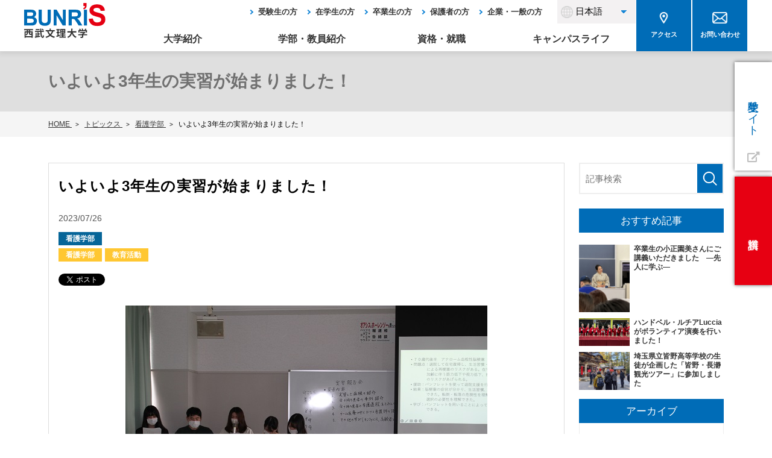

--- FILE ---
content_type: text/html; charset=UTF-8
request_url: https://www.bunri-c.ac.jp/topic/news/kango/a113
body_size: 36852
content:
<!DOCTYPE html>
<html lang="ja">
<head prefix="og: http://ogp.me/ns# fb: http://ogp.me/ns/fb# website: http://ogp.me/ns/website#">
	<meta charset="UTF-8">
	<meta name="viewport" content="width=device-width, initial-scale=1, maximum-scale=1, minimum-scale=1">
	<meta name="format-detection" content="telephone=no">
		<title>いよいよ3年生の実習が始まりました！|いよいよ3年生の実習が始まりました！</title>
		<meta name="keywords" content="西武文理大学 看護　病院　実習　発表会　プレゼン　共有">
	<meta name="description" content="3年 看護学実習が行われ 現場からの学びを共有">
	<meta property="og:title" content="いよいよ3年生の実習が始まりました！">
	<meta property="og:description" content="宣誓式で各自の誓いを述べてからまもなく、各領域（成人、老年、母性、小児、精神、在宅）の看護学実習が始...">
	<meta property="og:url" content="www.bunri-c.ac.jp/topic/news/kango/a113">
	<meta property="og:image" content="https://www.bunri-c.ac.jp/dcms_media/image/3kangoZH001.JPG">
	<!-- ※twitterカードの設定 -->
	<meta name="twitter:card" content="summary" />
	<meta name="twitter:title" content="いよいよ3年生の実習が始まりました！">
	<meta name="twitter:description" content="宣誓式で各自の誓いを述べてからまもなく、各領域（成人、老年、母性、小児、精神、在宅）の看護学実習が始...">
	<meta name="twitter:image" content="https://www.bunri-c.ac.jp/dcms_media/image/3kangoZH001.JPG">
		<link rel="amphtml" href="https://www.bunri-c.ac.jp/topic/news/kango/a113?mode=amp">
		<meta property="og:type" content="artcle" />
<meta property="og:title" content="###_DCMS_PAGE_TITLE_###" />
<meta property="og:description" content="###_DCMS_PAGE_DESCRIPTION_###" />
<meta property="og:url" content="ページの URL" />
<meta property="og:site_name" content="サイト名" />
<meta property="og:image" content="サムネイル画像の URL" />
<link rel="icon" href="/dcms_media/other/icon.ico">
<link rel="stylesheet" href="/dcms_media/css/blog_layout.css">
<!-- Google Tag Manager -->
<script>(function(w,d,s,l,i){w[l]=w[l]||[];w[l].push({'gtm.start':
new Date().getTime(),event:'gtm.js'});var f=d.getElementsByTagName(s)[0],
j=d.createElement(s),dl=l!='dataLayer'?'&l='+l:'';j.async=true;j.src=
'https://www.googletagmanager.com/gtm.js?id='+i+dl;f.parentNode.insertBefore(j,f);
})(window,document,'script','dataLayer','GTM-T7WTKRP');</script>
<!-- End Google Tag Manager -->
<link rel="stylesheet" href="https://fonts.googleapis.com/css2?family=Material+Symbols+Outlined:opsz,wght,FILL,GRAD@20..48,100..700,0..1,-50..200&icon_names=flag_2" />
<link rel="stylesheet" href="/dcms_media/css/base.css" />
<link rel="stylesheet" href="/dcms_media/css/layout.css" />
<link rel="stylesheet" href="/dcms_media/css/template_c2.css" />
<link rel="stylesheet" href="/dcms_media/css/color.css" />
<link rel="stylesheet" href="/dcms_media/css/slick.css" />
<link rel="stylesheet" href="/dcms_media/css/custom2.css" />
<link rel="stylesheet" href="/dcms_media/other/renewal.css" />
<link rel="stylesheet" type="text/css" href="/dcms_media/css/swiper.min.css">

<script src="/dcms_media/other/jquery-3.7.1.min.js"></script>
<script src="/dcms_media/js/current.js"></script>
<script src="/dcms_media/js/scrolltopcontrol.js"></script>
<script id="_bownow_ts">
var _bownow_ts = document.createElement('script');
_bownow_ts.charset = 'utf-8';
_bownow_ts.src = 'https://contents.bownow.jp/js/UTC_e17d3e6ee20a9604ba6a/trace.js';
document.getElementsByTagName('head')[0].appendChild(_bownow_ts);
</script>
<script>
var lh = "";
	lh = location.href;
if (lh.match(/dcmsadm/)){
} else {
	document.write('<link rel="stylesheet" href="/dcms_media/css/publicside.css" />');
	$(document).ready(function(){
		$('#pagetitle').insertBefore('main.inner');
		$('.matchH').matchHeight();
		$('.matchH2').matchHeight();
		$('.matchH3').matchHeight();
		$('.dlb_subtitle4_02').matchHeight();
		$("header.template_c2 .gnavi_btn_sp").on("click", function() {
			$("header.template_c2 .gnavi_area").slideToggle();
			$("header.template_c2 .gnavi_btn_sp").toggleClass("active");
		});
		var $win = $(window);
		$win.on('load resize',function(){
			var windowWidth = window.innerWidth;
			if(windowWidth <= 690){
				$('header.template_c2 .gnavi_area').insertAfter('#header_area');
			} else {
				$('header.template_c2 .gnavi_area').insertAfter('#header_logo');
			}
			if(windowWidth <= 980){
				$(".sp_btn").on("click", function() {
					$("#subnav_list").slideToggle();
					$(".sp_btn").toggleClass("active");
				});
			}
		});
		$('a[href^=#]').click(function() {
			var speed = 300; // ミリ秒
			var href= $(this).attr("href");
			var target = $(href == "#" || href == "" ? 'html' : href);
			var position = target.offset().top;
			$('body,html').animate({scrollTop:position}, speed, 'swing');
			return false;
		});
	});
	if (navigator.userAgent.match(/(iPhone|iPad|iPod|Android)/)) {
		$(function() {
			$('.tel').each(function() {
				var str = $(this).html();
				if ($(this).children().is('img')) {
					$(this).html($('<a>').attr('href', 'tel:' + $(this).children().attr('alt').replace(/-/g, '')).append(str + '</a>'));
					} else {
					$(this).html($('<a>').attr('href', 'tel:' + $(this).text().replace(/-/g, '')).append(str + '</a>'));
				}
			});
		});
	}
	var agent = window.navigator.userAgent.toLowerCase();
	var ipad = agent.indexOf('ipad') > -1 || agent.indexOf('macintosh') > -1 && 'ontouchend' in document;
	if(ipad == true){
					$(function() {
				$('.tel').each(function() {
					var str = $(this).html();
					if ($(this).children().is('img')) {
						$(this).html($('<a>').attr('href', 'tel:' + $(this).children().attr('alt').replace(/-/g, '')).append(str + '</a>'));
						} else {
						$(this).html($('<a>').attr('href', 'tel:' + $(this).text().replace(/-/g, '')).append(str + '</a>'));
					}
				});
			});
	}else{
	}
}
</script>

<link href="https://use.fontawesome.com/releases/v5.6.1/css/all.css" rel="stylesheet">
<!--###_DCMS_BLOCKDOWNLOAD_COMMON_JS_###-->
<link rel="stylesheet" href="/dcms_media/css/perfect-scrollbar.css">
<!--<script src="/dcms_media/js/perfect-scrollbar.jquery.js"></script>-->
<link href="/dcms_blocks/common/css/common.css" rel="stylesheet" type="text/css" />
<script type="text/javascript" src="/dcms_blocks/common/js/common.js"></script>
<script>
var lh = "";
	lh = location.href;
	if (lh.match(/dcmsadm/)){
	} else {
	$(document).ready(function(){
		//biggerlink
		$('.biglink').biggerlink();	
		//Scrollbar
		$('.rss_f_in').perfectScrollbar();
		//subnav
		var $win = $(window);
		$win.on('load resize',function(){
			var windowWidth = window.innerWidth;
			if(windowWidth <= 980){
				$("#subnav.sb_col2_accordion .sp_btn").on("click", function() {
					var windowWidth = window.innerWidth;
					$("#subnav.sb_col2_accordion #subnav_list").slideToggle();
					$("#subnav.sb_col2_accordion .sp_btn").toggleClass("active");
				});
			}
		});
	});
	}
</script>
<style type="text/css">
#linkA, #linkB, #linkC, #linkD{
	margin-top:-100px;
	padding-top:100px;
}
@media only screen and (max-width: 690px){
	#linkA, #linkB, #linkC, #linkD, #linkE, #linkF{
		margin-top:-60px;
		padding-top:60px;
	}
}
</style>
<!--###_DCMS_BLOCKDOWNLOAD_COMMON_CSS_###-->
<link rel="stylesheet" href="/dcms_media/css/color_blockdl.css" />
<link rel="stylesheet" href="/dcms_media/css/menu.css" />
<link rel="stylesheet" href="/dcms_media/css/custom.css" />
<script defer src="https://trace.bluemonkey.jp/trace.js"></script>

		<!--start Google Analytics -->
	<script type="application/ld+json">
{
"@context": "https://schema.org",
"@type": "Organization",
"name": "西武文理大学",
"telephone": "+81-04-2954-7575",
"url": "https://www.e2info.co.jp/",
"foundingDate": "1999年",
"address": {
"@type": "PostalAddress",
"postalCode": "350-1336",
"addressCountry": "JP",
"addressRegion": "埼玉県",
"addressLocality": "狭山市",
"streetAddress": "柏原新田311-1"
}
}
</script>	<!--end Google Analytics -->
	</head>

<body id="sub" class="news-kango-a113">
<div id="fb-root"></div>
<script>(function(d, s, id) {
  var js, fjs = d.getElementsByTagName(s)[0];
  if (d.getElementById(id)) return;
  js = d.createElement(s); js.id = id;
  js.src = 'https://connect.facebook.net/ja_JP/sdk.js#xfbml=1&version=v3.2&appId=122521337887576&autoLogAppEvents=1';
  fjs.parentNode.insertBefore(js, fjs);
}(document, 'script', 'facebook-jssdk'));</script>

<!-- Google Tag Manager (noscript) --><noscript><iframe src="https://www.googletagmanager.com/ns.html?id=GTM-T7WTKRP"
height="0" width="0" style="display:none;visibility:hidden"></iframe></noscript><!-- End Google Tag Manager (noscript) --><header class="template_c2" role="presentation">
<div id="header">
<div id="header_area">
<h1 id="header_logo"><a href="/"><img src="/dcms_media/other/logo.svg" alt="西武文理大学" width="424" height="127" /></a></h1>
<div class="gnavi_sp"><nav>
<ul>
<li><select id="sp-lg" class="custom-select sources" style="background-image: url('/dcms_media/image/language_btn.png');" name="sources" onchange="location.href=value;">
<option value="/">日本語</option>
<option value="/about-eng.html">English</option>
<option value="/study-abroad-zh.html">中文</option>
</select></li>
<li><a href="/contact.html"><img src="/dcms_media/image/mail_btn.png" alt="お問い合わせ" /></a></li>
<li><a href="/campuslife/campusmap.html"><img src="/dcms_media/image/access_btn.png" alt="アクセス" /></a></li>
</ul>
</nav></div>
<div class="gnavi_btn_sp">
<div class="gnavi_btn_sp_in"><span class="dmy"><!--btn--></span> <span class="dmy"><!--btn--></span> <span class="dmy"><!--btn--></span></div>
<p class="open">メニュー</p>
<p class="close">閉じる</p>
</div>
<div class="gnavi_area">
<div class="overmenu">
<div class="upper">
<ul>
<li><a href="/2023_entrance.html">受験生の方</a></li>
<li><a href="/students.html">在学生の方</a></li>
<li><a href="/graduate.html">卒業生の方</a></li>
<li><a href="/parents.html">保護者の方</a></li>
<li><a href="/company.html">企業・一般の方</a></li>
</ul>
</div>
<div class="under" style="background-image: url('/dcms_media/image/search_icon.png');"><select id="sources" class="custom-select sources" name="sources" onchange="location.href=value;">
<option value="/">日本語</option>
<option value="/about-eng.html">English</option>
<option value="/study-abroad-zh.html">中文</option>
</select></div>
</div>
<nav>
<ul>
<li class="has-child"><a href="/about.html">大学紹介</a>
<ul class="checkmenu submenu">
<li><a title="建学の精神" href="/about#spirit">建学の精神</a></li>
<li><a title="学長紹介・沿革・組織" href="/about/outline.html">学長紹介・沿革・組織</a></li>
<li><a title="数字で見る西武文理" href="/about/infographics.html">数字で見る西武文理</a></li>
<li><a title="教育の質的向上に関する取り組み" href="/about/effort.html">教育の質的向上に関する取り組み</a></li>
<li><a title="教育活動への取り組み" href="/about/program.html">教育活動への取り組み</a></li>
<li><a title="学生生活の支援" href="/campuslife/counseling.html">学生生活の支援</a></li>
<li><a title="6つのセンター" href="/about/center.html">6つのセンター</a></li>
<li><a title="社会連携・国際交流" href="/about/cooperation.html">社会連携・国際交流</a></li>
<li><a title="研究活動に関する取り組み" href="/about/research-funds.html">研究活動に関する取り組み</a></li>
<li><a title="情報公開" href="/about/disclosure.html">情報公開</a></li>
</ul>
</li>
<li class="has-child"><a href="/faculties.html">学部・教員紹介</a>
<ul class="checkmenu submenu">
<li class="has-grand"><a title="サービス経営学部" href="/faculties/service.html">サービス経営学部</a>
<ul class="minimenu">
<li><a title="サービス経営学科" href="/faculties/service/service-subject.html">サービス経営学科</a></li>
<li><a href="https://www.bunri-c.ac.jp/faculties/teacher.html#s1">└─　所属教員</a></li>
<li><a title="健康福祉マネジメント学科" href="/faculties/service/management-subject.html">健康福祉マネジメント学科</a></li>
<li><a href="https://www.bunri-c.ac.jp/faculties/teacher.html#s2">└─　所属教員</a></li>
<li><a title="カリキュラム" href="/faculties/service/curriculum.html">カリキュラム</a></li>
<li><a title="ゼミナール紹介" href="/faculties/service/seminar.html">ゼミナール紹介</a></li>
<li><a title="3つのポリシー" href="/faculties/service.html#policy-01">3つのポリシー</a></li>
</ul>
</li>
<li class="has-grand"><a title="看護学部" href="/faculties/nurse.html">看護学部</a>
<ul class="minimenu">
<li><a title="看護学部概要" href="/faculties/nurse/nurse-outline.html">看護学部概要</a></li>
<li><a href="https://www.bunri-c.ac.jp/faculties/teacher.html#n1">└─　所属教員</a></li>
<li><a title="看護学部カリキュラム" href="/faculties/nurse/nurse-curriculum.html">カリキュラム</a></li>
<li><a title="資格・キャリア" href="/faculties/nurse/qualification.html">資格・キャリア</a></li>
<li><a title="3つのポリシー" href="/faculties/nurse.html#policy-02">3つのポリシー</a></li>
</ul>
</li>
<li><a title="教員一覧" href="/faculties/teacher.html">教員一覧</a></li>
</ul>
</li>
<li class="has-child"><a href="/career.html">資格・就職</a>
<ul class="checkmenu submenu">
<li><a title="キャリアサポートセンター" href="/career.html">キャリアサポートセンター</a></li>
<li><a title="キャリア開発" href="/career.html#career">キャリア開発</a></li>
<li><a title="卒業生からのメッセージ" href="/career/voice.html">卒業生からのメッセージ</a></li>
</ul>
</li>
<li class="has-child"><a href="/campuslife.html">キャンパスライフ</a>
<ul class="checkmenu submenu">
<li><a title="キャンパスライフ" href="/campuslife.html#call">こんな時はこちらへ</a></li>
<li><a title="図書館" href="/campuslife/library.html">図書館</a></li>
<li><a title="学生相談室" href="/campuslife/counseling.html">学生生活の支援</a></li>
<li><a title="学納金・奨学金" href="https://www.bunri-c.ac.jp/dcms_media/other/syogakukin2307.pdf">学納金・奨学金</a></li>
<li><a title="キャンパスマップ" href="/campuslife/campusmap.html">キャンパスマップ</a></li>
</ul>
</li>
<li class="sp-gha"><a href="/2023_entrance.html">受験生の方</a></li>
<li class="sp-gha"><a href="/students.html">在学生の方</a></li>
<li class="sp-gha"><a href="/graduate.html">卒業生の方</a></li>
<li class="sp-gha"><a href="/parents.html">保護者の方</a></li>
<li class="sp-gha"><a href="/company.html">企業・一般の方</a></li>
</ul>
<!-- <div class="gnavi_contact no2"><a href="/contact.html"><span class="txt">お問い合わせ</span></a></div> --></nav></div>
<div id="contact_area"><a href="/campuslife/campusmap.html#linkA"><span class="txt">アクセス</span> </a></div>
<div id="contact_area2"><a href="/contact.html"><span class="txt">お問い合わせ</span> </a></div>
</div>
</div>
</header>
<!--locator st-->
<div id="locator_template_c2">
<ol class="inner" itemscope="" itemtype="http://schema.org/BreadcrumbList">
	<li itemprop="itemListElement" itemscope itemtype="http://schema.org/ListItem">
		<a itemprop="item" href="/index.html">
			<span itemprop="name">HOME</span>
		</a>
		<meta content="1" itemprop="position">
	</li>
	<li itemprop="itemListElement" itemscope itemtype="http://schema.org/ListItem">
		<a itemprop="item" href="https://www.bunri-c.ac.jp/topic">
			<span itemprop="name">トピックス</span>
		</a>
		<meta content="2" itemprop="position">
	</li>
		<li itemprop="itemListElement" itemscope itemtype="http://schema.org/ListItem">
				<a href="https://www.bunri-c.ac.jp/topic/kango" itemprop="item">
			<span itemprop="name">看護学部</span>
		</a>
		<meta content="3" itemprop="position">
			</li>
	<li itemprop="itemListElement" itemscope itemtype="http://schema.org/ListItem">
		<span itemprop="name">いよいよ3年生の実習が始まりました！</span>
		<meta content="4" itemprop="position">
	</li>
	</ol>
</div>
<!--locator end-->

<div id="container">

<div id="pagetitle" class="template_c2" style="background-image: url('/dcms_media/image/pagetitle_bg_template_c2_page_service.jpg');">
<div class="pagetitle_bg"><!--黒透過--></div>
<div class="pagetitle_block">
<p class="pagetitle inner">いよいよ3年生の実習が始まりました！</p>
</div>
</div>

<main id="contents" class="inner clearfix">

		<div id="contents_left">
			<!-- ブロック貼り付けエリア -->
			<div id="dcms_layoutPageBlockPasteArea">
			<!-- ブロック -->
			<div id="dcms_layoutPageBlock">
				<article id="main">
										<h1 class="fs160_bold m20">いよいよ3年生の実習が始まりました！</h1>
					<!--time st-->
					<time>2023/07/26</time>
					<!--time end-->
					<!--category-st-->
										<div class="catelist">
						<a class="main_" href="https://www.bunri-c.ac.jp/topic/kango">看護学部</a>					</div>
										<!--category-end-->
					<!--Tag-st-->
										<div class="taglist">
						<a href="https://www.bunri-c.ac.jp/topic/tag/kanngo">看護学部</a><a href="https://www.bunri-c.ac.jp/topic/tag/educational_activity">教育活動</a>					</div>
										<!--Tag-end-->
					<!--sns_share-st-->
					<ul class="sns_share clearfix head">
						<li class="twitter"><a href="https://twitter.com/share" class="twitter-share-button" data-url="">Tweet</a>
							<script>
							! function ( d, s, id ) {
							var js, fjs = d.getElementsByTagName( s )[ 0 ],
							p = /^http:/.test( d.location ) ? 'http' : 'https';
							if ( !d.getElementById( id ) ) {
								js = d.createElement( s );
								js.id = id;
								js.src = p + '://platform.twitter.com/widgets.js';
								fjs.parentNode.insertBefore( js, fjs );
							}
							}( document, 'script', 'twitter-wjs' );
							</script>
						</li>
						<li class="fb">
							<div class="fb-share-button" data-href="" data-width="120" data-layout="button_count" data-action="like" data-show-faces="false" data-share="false"></div>
						</li>
						<li class="hateb">
<!-- 							<a href="http://b.hatena.ne.jp/entry/" class="hatena-bookmark-button" data-hatena-bookmark-layout="standard-balloon" data-hatena-bookmark-lang="ja" title="このエントリーをはてなブックマークに追加"><img src="https://b.st-hatena.com/images/entry-button/button-only@2x.png" alt="このエントリーをはてなブックマークに追加" width="20" height="20" style="border: none;" /></a>
							<script type="text/javascript" src="https://b.st-hatena.com/js/bookmark_button.js" charset="utf-8" async="async"></script> -->
							<a href="https://b.hatena.ne.jp/entry/" class="hatena-bookmark-button" data-hatena-bookmark-layout="basic-label-counter" data-hatena-bookmark-lang="ja" title="このエントリーをはてなブックマークに追加"><img src="https://b.st-hatena.com/images/v4/public/entry-button/button-only@2x.png" alt="このエントリーをはてなブックマークに追加" width="20" height="20" style="border: none;" /></a><script type="text/javascript" src="https://b.st-hatena.com/js/bookmark_button.js" charset="utf-8" async="async"></script>
						</li>
					</ul>
					<!--sns_share-end-->
					<!--cover_image-st-->
					<figure class="cover">
						<img src="https://www.bunri-c.ac.jp/dcms_media/image/3kangoZH001.JPG" alt="いよいよ3年生の実習が始まりました！"/>
					</figure>
										<!--cover_image-end-->
					<!--記事内容-st-->
										<div id="articledetail">
					<p>宣誓式で各自の誓いを述べてからまもなく、各領域（成人、老年、母性、小児、精神、在宅）の看護学実習が始まりました。<br />老年看護学実習は、15名の学生を5名ずつ3つのグループに分け、異なる高齢者施設で1週間、病院で2週間、計3週間の実習がおこなわれました。高齢者施設では、高齢者とのコミュニケーションの中から、日常生活を理解しました。そして、チーム医療の中にある看護職の役割について学びました。<br />病院実習では、脳外科病棟、整形外科病棟、外科・泌尿器科病棟等に療養中の高齢者に対し、疾患の特徴と加齢的変化、退院後の生活を見通し、その人が持つ多くの強みを活かし、必要な援助は何かを考えました。<br /><br />それぞれの学びについてパワーポイントを用いて発表会を実施し各グループと共有しました。発表したグループに対して、質問や自身が実習した施設、病院との違いなど意見交換も活発に行われ学びを深めることができました。<br /><br /><img src="/dcms_media/image/3kangoZH002.JPG" alt="3kangoZH002.jpg" width="419" height="279" /><br /><img src="https://www.bunri-c.ac.jp/dcms_media/image/3kangoZH003.jpg" alt="3kangoZH003.jpg" width="421" height="250" /><br /><br /><br /><br /></p>					<!--キュレーション時 リンク-->
										</div>
										<!--記事内容-end-->
					<!--sns_share-st-->
										<ul class="sns_share clearfix foot">
						<li class="twitter"><a href="https://twitter.com/share" class="twitter-share-button" data-url="">Tweet</a>
							<script>
							! function ( d, s, id ) {
							var js, fjs = d.getElementsByTagName( s )[ 0 ],
							p = /^http:/.test( d.location ) ? 'http' : 'https';
							if ( !d.getElementById( id ) ) {
								js = d.createElement( s );
								js.id = id;
								js.src = p + '://platform.twitter.com/widgets.js';
								fjs.parentNode.insertBefore( js, fjs );
							}
							}( document, 'script', 'twitter-wjs' );
							</script>
						</li>
						<li class="fb">
							<div class="fb-share-button" data-href="" data-width="120" data-layout="button_count" data-action="like" data-show-faces="false" data-share="false"></div>
						</li>
						<li class="hateb">
							<a href="https://b.hatena.ne.jp/entry/" class="hatena-bookmark-button" data-hatena-bookmark-layout="basic-label-counter" data-hatena-bookmark-lang="ja" title="このエントリーをはてなブックマークに追加"><img src="https://b.st-hatena.com/images/v4/public/entry-button/button-only@2x.png" alt="このエントリーをはてなブックマークに追加" width="20" height="20" style="border: none;" /></a><script type="text/javascript" src="https://b.st-hatena.com/js/bookmark_button.js" charset="utf-8" async="async"></script>
						</li>
					</ul>
										<!--sns_share-end-->
				</article>

				<!--前の記事次の記事-st-->
				<ul id="nextprev" class="clearfix">
									<li class="prev"><a href="https://www.bunri-c.ac.jp/topic/news/a112">&lt; 前の記事</a></li>
													<li class="next"><a href="https://www.bunri-c.ac.jp/topic/news/a114">次の記事 &gt;</a></li>
								</ul>
				<!--前の記事次の記事-end-->

				<!--関連記事-st-->
								<div id="relation">
					<h2 class="title">関連記事</h2>
										<article class="relationlist">
						<a href="https://www.bunri-c.ac.jp/topic/news/a316">
							<figure class="post_thumbnail"><img src="https://www.bunri-c.ac.jp/dcms_media/image/saigai_main.jpg" alt="いよいよ3年生の実習が始まりました！"/></figure>
							<time>2025/12/18</time>
							<p class="txt">地域防災活動の講義とミニ防災カフェを体験しました！</p>
						</a>
					</article>
										<article class="relationlist">
						<a href="https://www.bunri-c.ac.jp/topic/news/a304">
							<figure class="post_thumbnail"><img src="https://www.bunri-c.ac.jp/dcms_media/image/bosei1.jpg" alt="いよいよ3年生の実習が始まりました！"/></figure>
							<time>2025/11/04</time>
							<p class="txt">妊娠・出産をする母親と赤ちゃん、その家族への看護を学修しています‼</p>
						</a>
					</article>
										<article class="relationlist">
						<a href="https://www.bunri-c.ac.jp/topic/news/a303">
							<figure class="post_thumbnail"><img src="https://www.bunri-c.ac.jp/dcms_media/image/homecomingday_main.jpg" alt="いよいよ3年生の実習が始まりました！"/></figure>
							<time>2025/10/31</time>
							<p class="txt">2025年度看護学部ホームカミングデイを行いました！！</p>
						</a>
					</article>
									</div>
								<!--関連記事-end-->
			</div>
			<!-- // ブロック -->
			</div>
			<!-- // ブロック貼り付けエリア -->
		</div><!--contents_left-->

		<div id="contents_right">
			<!--記事検索-st-->
<div class="blog_search clearfix"><form action=""><input class="search_txt" name="schKeyword" type="text" placeholder="記事検索"> <input class="submit_btn" type="submit" value="記事検索"></form></div>
<!--記事検索-end--> <!--おすすめ記事-st-->
<div class="side">
<p class="title">おすすめ記事</p>
<ul class="reco">
<li><a href="https://www.bunri-c.ac.jp/topic/news/a320">
  <figure class="reco_thumbnail"><img src="https://www.bunri-c.ac.jp/dcms_media/image/IMG_3646.jpg" alt="卒業生の小正園美さんにご講義いただきました　―先人に学ぶ―" alt="卒業生の小正園美さんにご講義いただきました　―先人に学ぶ―" /></figure>
  <p class="info">卒業生の小正園美さんにご講義いただきました　―先人に学ぶ―</p>
  </a> </li>

<li><a href="https://www.bunri-c.ac.jp/topic/news/a319">
  <figure class="reco_thumbnail"><img src="https://www.bunri-c.ac.jp/dcms_media/image/1_luccia2025.jpg" alt="ハンドベル・ルチアLucciaがボランティア演奏を行いました！" alt="ハンドベル・ルチアLucciaがボランティア演奏を行いました！" /></figure>
  <p class="info">ハンドベル・ルチアLucciaがボランティア演奏を行いました！</p>
  </a> </li>

<li><a href="https://www.bunri-c.ac.jp/topic/news/a318">
  <figure class="reco_thumbnail"><img src="https://www.bunri-c.ac.jp/dcms_media/image/皆野・長瀞観光ツアー１.jpg" alt="埼玉県立皆野高等学校の生徒が企画した「皆野・長瀞観光ツアー」に参加しました" alt="埼玉県立皆野高等学校の生徒が企画した「皆野・長瀞観光ツアー」に参加しました" /></figure>
  <p class="info">埼玉県立皆野高等学校の生徒が企画した「皆野・長瀞観光ツアー」に参加しました</p>
  </a> </li>
</ul>
</div>
<!--おすすめ記事-end--> <!--アーカイブ年月-st-->
<div class="side">
<p class="title">アーカイブ</p>
<ul class="archive sweep">
<li><a href="https://www.bunri-c.ac.jp/topic/date/2026/01">2026年01月 (2)</a></li>
<li><a href="https://www.bunri-c.ac.jp/topic/date/2025/12">2025年12月 (9)</a></li>
<li><a href="https://www.bunri-c.ac.jp/topic/date/2025/11">2025年11月 (6)</a></li>
<li><a href="https://www.bunri-c.ac.jp/topic/date/2025/10">2025年10月 (12)</a></li>
<li><a href="https://www.bunri-c.ac.jp/topic/date/2025/09">2025年09月 (9)</a></li>
<li><a href="https://www.bunri-c.ac.jp/topic/date/2025/08">2025年08月 (5)</a></li>
<li><a href="https://www.bunri-c.ac.jp/topic/date/2025/07">2025年07月 (9)</a></li>
<li><a href="https://www.bunri-c.ac.jp/topic/date/2025/06">2025年06月 (10)</a></li>
<li><a href="https://www.bunri-c.ac.jp/topic/date/2025/05">2025年05月 (6)</a></li>
<li><a href="https://www.bunri-c.ac.jp/topic/date/2025/04">2025年04月 (2)</a></li>
<li><a href="https://www.bunri-c.ac.jp/topic/date/2025/03">2025年03月 (1)</a></li>
<li><a href="https://www.bunri-c.ac.jp/topic/date/2025/02">2025年02月 (2)</a></li>
</ul>
<a href="https://www.bunri-c.ac.jp/topic/date/2026/01/?archives=on" class="btn"><span>アーカイブ全てを表示</span></a>
</div>
<!--アーカイブ年月-end--> <!--カテゴリ-st-->
<div class="side">
<p class="title">カテゴリ</p>
<ul class="cate sweep">
<li><a href="https://www.bunri-c.ac.jp/topic/news">お知らせ (244)</a></li>
<li><a href="https://www.bunri-c.ac.jp/topic/kango">看護学部 (36)</a></li>
<li><a href="https://www.bunri-c.ac.jp/topic/topics">特集 (6)</a></li>
<li><a href="https://www.bunri-c.ac.jp/topic/open-campus">オープンキャンパス (3)</a></li>
<li><a href="https://www.bunri-c.ac.jp/topic/selection">入学者選抜 (1)</a></li>
</ul>
<a href="https://www.bunri-c.ac.jp/topic/news/?archives=on" class="btn"><span><span>カテゴリ全てを表示</span></span></a>
</div>
<!--カテゴリ-end--> <!--タグ-st-->
<div class="side">
<p class="title">タグ</p>
<ul class="tag sweep">
<li><a href="https://www.bunri-c.ac.jp/topic/tag/chiiki_syakai_rennkei">地域・社会連携 (108)</a></li>
<li><a href="https://www.bunri-c.ac.jp/topic/tag/service_management">サービス経営学部 (108)</a></li>
<li><a href="https://www.bunri-c.ac.jp/topic/tag/educational_activity">教育活動 (82)</a></li>
<li><a href="https://www.bunri-c.ac.jp/topic/tag/seminar">ゼミ活動 (70)</a></li>
<li><a href="https://www.bunri-c.ac.jp/topic/tag/kanngo">看護学部 (61)</a></li>
<li><a href="https://www.bunri-c.ac.jp/topic/tag/kennkyuu_katsudou">研究活動 (23)</a></li>
<li><a href="https://www.bunri-c.ac.jp/topic/tag/health_well-being_management">健康福祉マネジメント学科 (20)</a></li>
<li><a href="https://www.bunri-c.ac.jp/topic/tag/student_volunteer">学生ボランティア (15)</a></li>
<li><a href="https://www.bunri-c.ac.jp/topic/tag/koudai-renkei">高大連携 (11)</a></li>
<li><a href="https://www.bunri-c.ac.jp/topic/tag/sangakurennkei">産学連携 (10)</a></li>
<li><a href="https://www.bunri-c.ac.jp/topic/tag/graduates">卒業生 (8)</a></li>
<li><a href="https://www.bunri-c.ac.jp/topic/tag/sayama">サヤマdeシネマ (7)</a></li>
<li><a href="https://www.bunri-c.ac.jp/topic/tag/hospival">ホスピバル (7)</a></li>
<li><a href="https://www.bunri-c.ac.jp/topic/tag/TJUP">埼玉東上地域大学教育プラットフォーム(TJUP) (4)</a></li>
<li><a href="https://www.bunri-c.ac.jp/topic/tag/chiikide_kosodate_shien">地域で子育て支援 (3)</a></li>
<li><a href="https://www.bunri-c.ac.jp/topic/tag/foreign_students">留学生 (3)</a></li>
<li><a href="https://www.bunri-c.ac.jp/topic/tag/jouhoukoukan">就職情報交換会 (2)</a></li>
<li><a href="https://www.bunri-c.ac.jp/topic/tag/consortium">彩の国大学コンソーシアム (1)</a></li>
<li><a href="https://www.bunri-c.ac.jp/topic/tag/FD">FD・SD研修会 (1)</a></li>
</ul>
<a href="https://www.bunri-c.ac.jp/topic/tag/chiiki_syakai_rennkei/?archives=on" class="btn"><span>全部見る</span></a>
</div>
<!--タグ-end-->
		</div><!--contents_right-->

	</main>

</div><!--container-->

<ul class="edge_nav">
<li class="edge_nav_item w100"><a class="nevC" href="https://juken.bunri-c.ac.jp/open_campus/" rel="noopener" target="_blank"><img src="/dcms_media/image/float-open-sp.png" alt="オープンキャンパス" /></a></li>
<li class="edge_nav_item"><a class="nevA" href="https://juken.bunri-c.ac.jp/" rel="noopener" target="_blank">受験生サイト</a></li>
<li class="edge_nav_item"><a class="nevB" href="https://juken.bunri-c.ac.jp/document_request/" rel="noopener" target="_blank">資料請求</a></li>
</ul>
<div id="ank">
<div class="inner">
<figure class="logo"><a href="/index.html"><img src="/dcms_media/other/logo.svg" alt="西武文理大学" /></a><img class="symbol" src="/dcms_media/image/bear.png" alt="西武文理大学マーク" /></figure>
<div class="mark">
<div class="container">
<div class="row" style="justify-content: center;">
<figure class="fix-col-5 fix-col-md-3" style="margin: 0;"><a href="/about/disclosure.html#jihee" rel="noopener" target="_blank"> <img src="/dcms_media/image/jihee-bunri.png" alt="JIJEE" /> </a></figure>
<figure class="fix-col-7 fix-col-md-4" style="margin: 0;"><a href="https://aaa.bunri-c.ac.jp/aa_web/" rel="noopener" target="_blank"> <img src="/dcms_media/image/activeacademy.png" alt="Active Academy Advsnce" /> </a></figure>
<div style="display: block; width: 100%;">&nbsp;</div>
<figure class="fix-col-12 fix-col-lg-4" style="margin: 0;"><a href="https://www.bunris.ac.jp/introduction/pickup.html"> <img src="/dcms_media/image/bnr_pickup.png" alt="bnr_pickup.png" width="425" height="83" /> </a></figure>
<figure class="fix-col-6 fix-col-md-4 fix-col-lg-3" style="margin: 0;"><a href="https://www.bunris.ac.jp/pdf/book.pdf"> <img src="/dcms_media/image/bnr_book.png" alt="bnr_book.png" width="582" height="273" /> </a></figure>
<figure class="fix-col-6 fix-col-md-4 fix-col-lg-3" style="margin: 0;"><a href="https://saas.actibookone.com/content/detail?param=eyJjb250ZW50TnVtIjozNDYzNDh9&amp;detailFlg=1&amp;pNo=1"> <img src=" /dcms_media/image/gakuen_koho2023.png" alt="" width="363" height="166" /> </a></figure>
</div>
</div>
</div>
</div>
</div>
<footer id="footer">
<div class="menuA"><nav class="grid">
<ul>
<li><a href="/news">お知らせ</a></li>
<li><a href="/about.html">大学紹介</a></li>
<li><a href="/faculties.html">学部・教員紹介</a></li>
<li><a href="/career.html">資格・就職</a></li>
<li><a href="/campuslife.html">キャンパスライフ</a></li>
<!-- <li><a href="/individual.html">入試情報</a></li> --></ul>
</nav></div>
<div class="menuB"><nav class="grid">
<ul>
<li><a href="https://www.bunris.ac.jp/" rel="noopener" target="_blank">文理佐藤学園</a></li>
<li><a href="https://www.bunri-s.ed.jp/" rel="noopener" target="_blank">西武学園文理中学・高等学校</a></li>
<li><a href="https://www.seibubunri-es.ed.jp/" rel="noopener" target="_blank">西武学園文理小学校</a></li>
<li><a href="https://www.seibugakuen.ac.jp/" rel="noopener" target="_blank">西武学園医学技術専門学校</a></li>
<li><a href="https://www.seibugakuen.ac.jp/" rel="noopener" target="_blank">西武調理師アート専門学校</a></li>
</ul>
</nav></div>
<div class="infomenu"><nav class="grid">
<ul>
<li><a href="/sitemap.html">サイトマップ</a></li>
<li><a href="/privacy.html">個人情報保護について</a></li>
</ul>
</nav>
<p class="copy">Copyright &copy; 西武文理大学.All Rights Reserved.</p>
</div>
</footer>
<script src="/dcms_media/js/swiper-bundle.min.js"></script>
<script>// <![CDATA[
const mySwiper = new Swiper('.card03 .swiper', {
        slidesPerView: 1,
        spaceBetween: 16,
        loop: true,
        loopAdditionalSlides: 1,
        speed: 1000,
        autoplay: {
            delay: 4000,
            disableOnInteraction: false,
        },
        grabCursor: true,
        watchSlidesProgress: true,
        centeredSlides: true,
        navigation: {
            nextEl: '.card03 .swiper-button-next',
            prevEl: '.card03 .swiper-button-prev',
        },
        breakpoints: {
            600: {
                slidesPerView: 2,
            },
            1025: {
                slidesPerView: 2.5,
                spaceBetween: 32,
            }
        },
    });
// ]]></script>

<form method="get" id="fPageChg"><input type="hidden" name="page" value="" id="fPageChg-page" />
<input type="hidden" name="sort" value="" id="fPageChg-sort" />
<input type="hidden" name="schKeyword" value="" id="fPageChg-schKeyword" />
<input type="hidden" name="schKeywordMode" value="" id="fPageChg-schKeywordMode" />
<input type="hidden" name="schCategory" value="" id="fPageChg-schCategory" />
<input type="hidden" name="schCategoryMode" value="" id="fPageChg-schCategoryMode" />
<input type="hidden" name="schTag" value="" id="fPageChg-schTag" />
<input type="hidden" name="schTagMode" value="" id="fPageChg-schTagMode" />
<input type="hidden" name="schYear" value="" id="fPageChg-schYear" />
<input type="hidden" name="schMonth" value="" id="fPageChg-schMonth" />
<input type="hidden" name="schMode" value="" id="fPageChg-schMode" />
<input type="hidden" name="schBowNow" value="" id="fPageChg-schBowNow" />
<input type="hidden" name="schBowNowLogin" value="" id="fPageChg-schBowNowLogin" />
</form>

</body>
</html>


--- FILE ---
content_type: text/css
request_url: https://www.bunri-c.ac.jp/dcms_media/css/template_c2.css
body_size: 8347
content:
@charset "UTF-8";
/* ===================================================================
CSS information
 file name  :  template_c2.css
 style info :  corporate No.2 用の cssの定義
=================================================================== */
/*-----------------------------------------------------------------

common 共通

-----------------------------------------------------------------*/
html.active {
  overflow: hidden;
}

@media only screen and (max-width: 690px) {
  .txt_l_sp {
    text-align: left !important;
  }
  .txt_c_sp {
    text-align: center !important;
  }
  .txt_r_sp {
    text-align: right !important;
  }
}

main.titlenone {
  margin-top: 80px;
}

@media only screen and (max-width: 690px) {
  main.titlenone {
    margin-top: 50px;
  }
}

#contents, #container {
  margin-bottom: 70px;
}

@media only screen and (max-width: 979px) {
  #contents, #container {
    margin-bottom: 40px;
  }
}

@media only screen and (max-width: 690px) {
  #content, #container {
    margin-bottom: 30px;
  }
  #contents_right {
    margin-bottom: 0;
  }
}

/*-----------------------------------------------------------------

header

-----------------------------------------------------------------*/
header.template_c2 {
  position: fixed;
  top: 0;
  left: 0;
  z-index: 1000;
  width: 100%;
}

header.template_c2 #header {
  width: 100%;
  background-color: #ffffff;
  -webkit-box-shadow: 0 0 10px 3px rgba(0, 0, 0, 0.1);
  box-shadow: 0 0 10px 3px rgba(0, 0, 0, 0.1);
}

header.template_c2 #header_area {
  max-width: 1200px;
  margin: auto;
  height: 85px;
  display: -webkit-box;
  display: -ms-flexbox;
  display: flex;
  -webkit-box-align: center;
  -ms-flex-align: center;
  align-items: center;
}

header.template_c2 #header_logo {
  width: 160px;
}

header.template_c2 #header_logo a {
  display: block;
}

header.template_c2 #header_logo img {
  max-width: 100%;
  width: auto;
  height: auto;
}

header.template_c2 .gnavi_area {
  margin-left: auto;
  height: 100%;
  display: block;
}

header.template_c2 .gnavi_area nav {
  height: 100%;
}

header.template_c2 .gnavi_contact {
  display: none;
}

header.template_c2 .gnavi_area ul {
  display: -webkit-box;
  display: -ms-flexbox;
  display: flex;
  -webkit-box-align: center;
  -ms-flex-align: center;
  align-items: center;
  -webkit-box-pack: end;
  -ms-flex-pack: end;
  justify-content: flex-end;
  height: 100%;
}

header.template_c2 .gnavi_area ul li {
  margin-right: 2em;
  list-style: none;
  height: 100%;
}

header.template_c2 .gnavi_area ul li a {
  height: 100%;
  display: -webkit-box;
  display: -ms-flexbox;
  display: flex;
  -webkit-box-align: center;
  -ms-flex-align: center;
  align-items: center;
  padding: 8px 0;
  position: relative;
  font-weight: bold;
  -webkit-transition: all .3s ease 0s;
  -o-transition: all .3s ease 0s;
  transition: all .3s ease 0s;
  font-size: 13px;
}

header.template_c2 .gnavi_area ul li a::after {
  position: absolute;
  bottom: 0;
  content: "";
  display: block;
  height: 3px;
  width: 100%;
  background-color: #ffffff;
  -webkit-transition: all .3s ease 0s;
  -o-transition: all .3s ease 0s;
  transition: all .3s ease 0s;
}

header.template_c2 .gnavi_area ul li a:hover {
  text-decoration: none;
  color: #ED1C21;
}

header.template_c2 .gnavi_area ul li a:hover::after {
  background-color: #ED1C21;
}

header.template_c2 .gnavi_area ul li.main_current a {
  text-decoration: none;
  color: #ED1C21;
}

header.template_c2 .gnavi_area ul li.main_current a::after {
  background-color: #ED1C21;
}

header.template_c2 #contact_area {
  width: 110px;
  height: 85px;
}

header.template_c2 #contact_area a {
  display: -webkit-box;
  display: -ms-flexbox;
  display: flex;
  -webkit-box-align: center;
  -ms-flex-align: center;
  align-items: center;
  -webkit-box-pack: center;
  -ms-flex-pack: center;
  justify-content: center;
  height: 100%;
  background: #ED1C21 url("../image/common/icon_mail.png") no-repeat center 20px/20px auto;
  color: #ffffff;
  padding: 30px 10px 0;
  text-align: center;
  text-decoration: none;
  line-height: 1.2;
  font-size: 13px;
  font-weight: bold;
}

header.template_c2 #contact_area a:hover {
  background-color: #BF080D;
}

header.template_c2 #contact_area2 {
  width: 110px;
  height: 85px;
}

header.template_c2 #contact_area2 a {
  display: -webkit-box;
  display: -ms-flexbox;
  display: flex;
  -webkit-box-align: center;
  -ms-flex-align: center;
  align-items: center;
  -webkit-box-pack: center;
  -ms-flex-pack: center;
  justify-content: center;
  height: 100%;
  background: #293337 url("../image/common/icon_mail.png") no-repeat center 20px/20px auto;
  color: #ffffff;
  padding: 30px 10px 0;
  text-align: center;
  text-decoration: none;
  line-height: 1.2;
  font-size: 13px;
  font-weight: bold;
}

header.template_c2 #contact_area2 a:hover {
  background-color: #111111;
}

header.template_c2 .search_btn {
  position: absolute;
  right: 0;
  top: 0;
  width: 100px;
  height: 85px;
  background-color: #293337;
  color: #ffffff;
  padding: 8px;
  text-align: center;
}

header.template_c2 .search_btn .fab {
  display: block;
  font-size: 24px;
  margin-top: 8px;
  margin-bottom: 4px;
}

header.template_c2 .search_area {
  display: none;
  padding: 16px 8px;
  background-color: #ffffff;
  max-width: 1200px;
  margin: auto;
  width: 100%;
}

header.template_c2 .search_area::after {
  content: "";
  display: table;
  clear: both;
}

header.template_c2 .search_txt {
  float: left;
  width: 80%;
  height: 56px;
  line-height: 60px;
  padding: 0 20px;
  border: 2px solid #eeeeee;
  border-radius: 4px;
  background-color: #ffffff;
  vertical-align: middle;
}

header.template_c2 .submit_btn {
  float: right;
  width: 19%;
  background-color: #293337;
  color: #ffffff;
  border-radius: 4px;
  border: none;
  height: 56px;
  line-height: 56px;
}

@media only screen and (max-width: 1119px) {
  header.template_c2 #header_logo {
    margin-left: 16px;
  }
  header.template_c2 .gnavi_area ul li {
    margin-right: 1.5em;
  }
  header.template_c2 .search_btn {
    width: 90px;
    font-size: 12px;
  }
  header.template_c2 .search_btn .fab {
    font-size: 20px;
    margin-top: 12px;
  }
  header.template_c2 #contact_area {
    width: 90px;
  }
  header.template_c2 #contact_area a {
    font-size: 12px;
  }
  header.template_c2 #contact_area2 {
    width: 90px;
  }
  header.template_c2 #contact_area2 a {
    font-size: 12px;
  }
}

header.template_c2 .gnavi_btn_sp {
  display: none;
}

@media only screen and (max-width: 690px) {
  header.template_c2 {
    /* -------- gnavi st */
  }
  header.template_c2 #header {
    -webkit-box-shadow: 0 0 5px 1px rgba(0, 0, 0, 0.1);
    box-shadow: 0 0 5px 1px rgba(0, 0, 0, 0.1);
  }
  header.template_c2 #header_area {
    height: 50px;
  }
  header.template_c2 #header_logo {
    width: auto;
  }
  header.template_c2 #header_logo img {
    height: 50px;
    display: block;
    padding: 8px 0;
  }
  header.template_c2 #contact_area, header.template_c2 #contact_area2 {
    display: none;
  }
  header.template_c2 .search_btn .txt {
    display: none;
  }
  header.template_c2 .search_btn {
    width: 50px;
    height: 50px;
    right: 50px;
  }
  header.template_c2 .search_btn .fab {
    margin-top: 6px;
  }
  header.template_c2 .search_txt {
    width: 75%;
    height: 46px;
    line-height: 50px;
  }
  header.template_c2 .submit_btn {
    width: 24%;
    height: 46px;
    line-height: 46px;
  }
  header.template_c2 .gnavi_area {
    display: none;
    position: static;
    padding: 0;
    width: 100%;
    height: 100%;
    background-color: #ffffff;
  }
  header.template_c2 .gnavi_contact {
    display: block;
    padding: 1.5em 24px;
  }
  header.template_c2 .gnavi_contact + .gnavi_contact {
    padding: 0 24px 1.5em;
    margin-top: -0.5em;
  }
  header.template_c2 .gnavi_contact a {
    display: -webkit-box;
    display: -ms-flexbox;
    display: flex;
    -webkit-box-align: center;
    -ms-flex-align: center;
    align-items: center;
    background: #ED1C21;
    color: #ffffff;
    border-radius: 4px;
    padding: 12px;
    text-align: center;
    -webkit-box-pack: center;
    -ms-flex-pack: center;
    justify-content: center;
    font-size: 15px;
  }
  header.template_c2 .gnavi_contact a .txt {
    padding-left: 25px;
    background: url("../image/common/icon_mail.png") no-repeat left center/15px auto;
  }
  header.template_c2 .gnavi_contact.no2 a {
    background: #293337;
  }
  header.template_c2 .gnavi_area ul {
    display: block;
    border-top: 1px solid #eeeeee;
  }
  header.template_c2 .gnavi_area ul li {
    width: 100%;
    margin-right: 0;
    height: auto;
    border-bottom: 1px solid #eeeeee;
  }
  header.template_c2 .gnavi_area ul li a {
    width: 100%;
    height: 100%;
    display: block;
    padding: 12px 16px;
  }
  header.template_c2 .gnavi_area ul li a::after {
    display: none;
  }
  header.template_c2 .gnavi_btn_sp {
    display: block;
    position: absolute;
    top: 8px;
    width: 60px;
    right: 12px;
    text-align: center;
    line-height: 1;
  }
  header.template_c2 .gnavi_btn_sp .close {
    display: none;
    font-weight: bold;
  }
  header.template_c2 .gnavi_btn_sp .open {
    font-weight: bold;
  }
  header.template_c2 .gnavi_btn_sp.active .close {
    display: block;
    font-weight: bold;
  }
  header.template_c2 .gnavi_btn_sp.active .open {
    display: none;
  }
  header.template_c2 .gnavi_btn_sp_in {
    position: relative;
    width: 26px;
    height: 20px;
    cursor: pointer;
    z-index: 2;
  }
  header.template_c2 .gnavi_btn_sp_in,
  header.template_c2 .gnavi_btn_sp_in span {
    display: inline-block;
    -webkit-transition: all .4s;
    -o-transition: all .4s;
    transition: all .4s;
    -webkit-box-sizing: border-box;
    box-sizing: border-box;
  }
  header.template_c2 .gnavi_btn_sp_in span {
    position: absolute;
    left: 0;
    width: 100%;
    height: 4px;
    background-color: #333333;
    border-radius: 4px;
  }
  header.template_c2 .gnavi_btn_sp_in span:nth-of-type(1) {
    top: 0;
  }
  header.template_c2 .gnavi_btn_sp_in span:nth-of-type(2) {
    top: 8px;
  }
  header.template_c2 .gnavi_btn_sp_in span:nth-of-type(3) {
    top: 16px;
  }
  header.template_c2 .gnavi_btn_sp.active .gnavi_btn_sp_in span:nth-of-type(1) {
    -webkit-transform: translateY(16px) rotate(-45deg);
    -ms-transform: translateY(16px) rotate(-45deg);
    transform: translateY(16px) rotate(-45deg);
    top: -8px;
  }
  header.template_c2 .gnavi_btn_sp.active .gnavi_btn_sp_in span:nth-of-type(2) {
    opacity: 0;
  }
  header.template_c2 .gnavi_btn_sp.active .gnavi_btn_sp_in span:nth-of-type(3) {
    -webkit-transform: translateY(-16px) rotate(45deg);
    -ms-transform: translateY(-16px) rotate(45deg);
    transform: translateY(-16px) rotate(45deg);
    top: 24px;
  }
}

body.dcms_editor header.template_c2 {
  position: static;
}

/*-----------------------------------------------------------------

メインイメージ slick

-----------------------------------------------------------------*/
.main_area {
  margin-top: 85px;
  height: 640px;
  width: 100%;
  z-index: 2;
  margin-bottom: 0;
}

.main_area .slick-track, .main_area .slick-list {
  height: 100%;
}

.main_area .main_block {
  background-position: center;
  background-repeat: no-repeat;
  background-size: cover;
}

.main_area .main_txt {
  display: table;
  width: 90%;
  max-width: 1000px;
  margin: auto;
  height: 100%;
}

.main_area .main_txt_in {
  display: table-cell;
  vertical-align: middle;
}

.main_area .main_lead {
  font-size: 40px;
}

.main_area .main_btn a {
  display: inline-block;
  background-color: #293337;
  color: #ffffff;
  padding: 16px 4em;
  text-align: center;
  position: relative;
  line-height: 1.2;
  border-color: #293337;
  border-width: 2px;
  border-style: solid;
  margin-top: 48px;
  min-width: 240px;
}

.main_area .main_btn a::after {
  content: "";
  width: 6px;
  height: 6px;
  border-top: 2px solid #ffffff;
  border-right: 2px solid #ffffff;
  -webkit-transform: rotate(45deg);
  -ms-transform: rotate(45deg);
  transform: rotate(45deg);
  position: absolute;
  top: calc(50% - 4px);
  right: 1.5em;
  -webkit-transition: all .3s ease 0s;
  -o-transition: all .3s ease 0s;
  transition: all .3s ease 0s;
}

.main_area .main_btn a:hover::after {
  border-color: #333333;
  right: 1.3em;
}

.main_area .main_btn a:hover {
  background-color: #ffffff;
  color: #293337;
  text-decoration: none;
}

@media only screen and (max-width: 690px) {
  .main_area {
    margin-top: 50px;
    height: 400px;
  }
  .main_area .main_lead {
    font-size: 28px;
    line-height: 1.4;
  }
  .main_area .main_btn a {
    margin-top: 20px;
  }
}

/*-----------------------------------------------------------------

top lead

-----------------------------------------------------------------*/
#top_lead {
  background-color: #f5f5f5;
  padding-bottom: 60px;
  margin-bottom: 60px;
}

#top_lead .lead_block {
  background-color: #ffffff;
  width: 100%;
  max-width: 880px;
  margin: -60px auto 0;
  position: relative;
  z-index: 100;
  padding: 40px 40px;
  text-align: center;
  -webkit-box-shadow: 0 8px 20px 2px rgba(0, 0, 0, 0.1);
  box-shadow: 0 8px 20px 2px rgba(0, 0, 0, 0.1);
}

#top_lead .lead_title {
  font-size: 32px;
  font-weight: bold;
  line-height: 1.2;
}

@media only screen and (max-width: 1119px) {
  #top_lead .lead_block {
    width: 88%;
    margin-top: -120px;
  }
}

@media only screen and (max-width: 690px) {
  #top_lead {
    margin-bottom: 40px;
    padding-bottom: 40px;
  }
  #top_lead .lead_block {
    margin: -70px auto 0;
    padding: 24px 16px;
  }
  #top_lead .lead_title {
    font-size: 22px;
  }
}

body.dcms_editor #top_lead .lead_block,
body#tinymce #top_lead .lead_block {
  margin: 0 auto;
}

/*-----------------------------------------------------------------

top title

-----------------------------------------------------------------*/
.top_title_center_underbar {
  text-align: center;
  font-size: 32px;
  line-height: 1.2;
  font-weight: bold;
}

.top_title_center_underbar_en {
  text-align: center;
  font-size: 16px;
  font-weight: bold;
  letter-spacing: .1em;
  margin-top: 20px;
}

.top_title_left_underbar {
  text-align: left;
  font-size: 32px;
  line-height: 1.2;
  font-weight: bold;
}

.top_title_left_underbar_en {
  text-align: left;
  font-size: 16px;
  font-weight: bold;
  letter-spacing: .1em;
  margin-top: 24px;
}

.top_title_s_left_underbar {
  text-align: left;
  font-size: 28px;
  line-height: 1.2;
  font-weight: bold;
}

.top_title_s_left_underbar_en {
  text-align: left;
  font-size: 15px;
  font-weight: bold;
  letter-spacing: .1em;
  margin-top: 12px;
}

@media only screen and (max-width: 690px) {
  .top_title_center_underbar,
  .top_title_left_underbar {
    font-size: 26px;
  }
  .top_title_center_underbar_en,
  .top_title_left_underbar_en {
    font-size: 14px;
    margin-top: 20px;
  }
  .top_title_s_left_underbar {
    font-size: 24px;
  }
  .top_title_s_left_underbar_en {
    font-size: 12px;
  }
}

/*-----------------------------------------------------------------

footer

-----------------------------------------------------------------*/
body.page_index footer.template_c2 {
  margin-top: 80px;
}

footer.template_c2 #footer_lead {
  border-top: 1px solid #cccccc;
}

footer.template_c2 .footer_lead_block {
  padding-top: 20px;
  padding-bottom: 20px;
  display: -webkit-box;
  display: -ms-flexbox;
  display: flex;
  -webkit-box-align: center;
  -ms-flex-align: center;
  align-items: center;
}

footer.template_c2 .footer_logo {
  width: 220px;
}

footer.template_c2 .footer_logo a {
  display: block;
}

footer.template_c2 .footer_logo a img {
  max-width: 100%;
  width: auto;
  height: auto;
}

footer.template_c2 .footer_sns {
  margin-left: auto;
  display: -webkit-box;
  display: -ms-flexbox;
  display: flex;
}

footer.template_c2 .footer_sns a {
  display: -webkit-box;
  display: -ms-flexbox;
  display: flex;
  margin-left: 10px;
}

footer.template_c2 #footer_nav {
  background-color: #f5f5f5;
}

footer.template_c2 #footer_nav .footer_nav_block {
  padding-top: 48px;
  padding-bottom: 16px;
}

footer.template_c2 .footer_nav_block {
  display: -webkit-box;
  display: -ms-flexbox;
  display: flex;
  -ms-flex-wrap: wrap;
  flex-wrap: wrap;
}

footer.template_c2 .fnav_unit {
  width: 25%;
}

footer.template_c2 .fnav_unit_one {
  margin-bottom: 32px;
}

footer.template_c2 .fnav_title {
  margin-bottom: 16px;
}

footer.template_c2 .fnav_title a {
  background: url("../image/icon_arr.png") no-repeat left 5px/10px auto;
  padding-left: 18px;
  line-height: 1.2;
  font-size: 15px;
  font-weight: bold;
}

footer.template_c2 .fnav_list li {
  list-style: none;
  padding-left: 10px;
  margin-bottom: 8px;
  line-height: 1.4;
}

footer.template_c2 .fnav_list li a {
  position: relative;
  padding-left: 13px;
}

footer.template_c2 .fnav_list li a::before {
  content: '';
  width: 4px;
  height: 4px;
  border: 0px;
  border-top: solid 1px #ED1C21;
  border-right: solid 1px #ED1C21;
  -webkit-transform: rotate(45deg);
  -ms-transform: rotate(45deg);
  transform: rotate(45deg);
  position: absolute;
  top: 50%;
  left: 0;
  margin-top: -2px;
}

footer.template_c2 #footer_info {
  background-color: #293337;
}

footer.template_c2 #footer_info .inner {
  display: -webkit-box;
  display: -ms-flexbox;
  display: flex;
  -webkit-box-align: center;
  -ms-flex-align: center;
  align-items: center;
  padding-top: 8px;
  padding-bottom: 8px;
}

footer.template_c2 #footer_info .footer_info_navi a {
  color: #ffffff;
  padding-right: 32px;
}

footer.template_c2 #footer_info .footer_info_navi a + a {
  padding-left: 32px;
  border-left: 1px solid #ffffff;
}

footer.template_c2 #footer_info small {
  margin-left: auto;
  color: #ffffff;
}

@media only screen and (max-width: 979px) {
  body.page_index footer.template_c2 {
    margin-top: 60px;
  }
  footer.template_c2 .fnav_unit {
    width: 33.333%;
  }
}

@media only screen and (max-width: 690px) {
  body.page_index footer.template_c2 {
    margin-top: 40px;
  }
  footer.template_c2 .fnav_unit {
    width: 100%;
  }
  footer.template_c2 .fnav_unit_one {
    margin-bottom: 0;
  }
  footer.template_c2 #footer_nav .footer_nav_block {
    padding: 0;
  }
  footer.template_c2 .fnav_list {
    display: none;
  }
  footer.template_c2 .fnav_title {
    margin-bottom: 0;
  }
  footer.template_c2 .fnav_title a {
    display: block;
    padding: 12px 8px 12px 35px;
    background-position: 15px 15px;
    border-top: 1px solid #eeeeee;
    font-size: 14px;
    font-weight: normal;
  }
  footer.template_c2 .fnav_unit:last-child .fnav_title a {
    border-bottom: 1px solid #eeeeee;
  }
  footer.template_c2 #footer_info .inner {
    display: block;
    text-align: center;
    padding-top: 20px;
    padding-bottom: 8px;
  }
  footer.template_c2 #footer_info .footer_info_navi a {
    color: #ffffff;
    padding: 2px 24px;
    font-size: 12px;
  }
  footer.template_c2 #footer_info small {
    display: block;
    margin-top: 20px;
    padding-top: 8px;
    border-top: 1px solid rgba(255, 255, 255, 0.1);
  }
  footer.template_c2 .footer_logo {
    max-width: 120px;
  }
  footer.template_c2 .footer_sns a img {
    width: 30px;
    height: 30px;
  }
}

/*-----------------------------------------------------------------

ぱんくず locator

-----------------------------------------------------------------*/
#locator_template_c2 {
  font-size: 10px;
  line-height: 1.4;
  padding: 12px 0;
  border-width: 1px 0 1px 0;
  border-style: solid;
  width: 100vw;
  margin-bottom: 40px;
  margin-top: 85px;
  margin-bottom: 0;
  width: 100%;
}

#locator_template_c2 li {
  display: inline-block;
  list-style: none;
  margin-right: 6px;
  position: relative;
}

#locator_template_c2 li::after {
  content: ">";
  margin-left: 6px;
}

#locator_template_c2 li a {
  text-decoration: underline;
}

#locator_template_c2 li:last-child::after {
  display: none;
}

#locator_template_c2 li:first-child {
  margin-left: 0;
}

@media only screen and (max-width: 690px) {
  #locator_template_c2 {
    margin-top: 50px;
    padding: 8px 0;
  }
}

/*-----------------------------------------------------------------

 pagetop

-----------------------------------------------------------------*/
#topcontrol {
  z-index: 150;
  margin-bottom: 0;
}

#topcontrol a.pagetop {
  background-image: none;
}

a.pagetop {
  width: 72px;
  height: 72px;
  display: block;
  z-index: 50;
  border: #333333;
  background-color: #333333;
  position: relative;
}

a.pagetop::before {
  position: absolute;
  top: calc(50% - 6px);
  left: 0;
  right: 0;
  margin: auto;
  content: "";
  vertical-align: middle;
  width: 24px;
  height: 24px;
  border-top: 2px solid #ffffff;
  border-right: 2px solid #ffffff;
  -webkit-transform: rotate(-45deg);
  -ms-transform: rotate(-45deg);
  transform: rotate(-45deg);
}

@media only screen and (max-width: 979px) {
  #topcontrol {
    margin-bottom: 0;
  }
  a.pagetop {
    width: 50px;
    height: 50px;
    background-size: 50px 50px;
  }
  a.pagetop::before {
    top: calc(50% - 4px);
    width: 16px;
    height: 16px;
  }
}

@media only screen and (max-width: 690px) {
  #topcontrol {
    display: none;
  }
}

/*-----------------------------------------------------------------*/
/* サイトマップ */
/*-----------------------------------------------------------------*/
#sitemap li {
  margin: 10px 0;
  padding: 0 0 0 15px;
  list-style-type: none;
  position: relative;
}

#sitemap ul {
  padding: 0 0 5px 25px;
}

#sitemap ul li {
  margin: 5px 0;
}

#sitemap li::before {
  content: "";
  width: 4px;
  height: 4px;
  border-top: 2px solid #CA062B;
  border-right: 2px solid #CA062B;
  -webkit-transform: rotate(45deg);
  -ms-transform: rotate(45deg);
  transform: rotate(45deg);
  position: absolute;
  top: 12px;
  left: 0;
}

/*-----------------------------------------------------------------

pagetitle

-----------------------------------------------------------------*/
#pagetitle.template_c2 {
  padding: 80px 0;
  margin-bottom: 40px;
  text-align: center;
  background-image: url(../image/pagetitle_bg_template_c2.jpg);
  background-position: center;
  background-repeat: no-repeat;
  background-size: cover;
  position: relative;
}

#pagetitle.template_c2 .pagetitle_bg {
  position: absolute;
  top: 0;
  left: 0;
  background-color: rgba(0, 0, 0, 0.6);
  z-index: 2;
}

#pagetitle.template_c2 .pagetitle_block {
  position: relative;
  z-index: 3;
}

#pagetitle.template_c2 .pagetitle_block .pagetitle {
  color: #ffffff;
  font-size: 32px;
  font-weight: bold;
  position: relative;
}

#pagetitle.template_c2 .pagetitle_block .pagetitle::after {
  content: "";
  width: 30px;
  height: 4px;
  background-color: #ED1C21;
  position: absolute;
  bottom: -10px;
  left: calc(50% - 15px);
}

@media only screen and (max-width: 979px) {
  #contents_left #pagetitle.template_c2 {
    margin-right: calc(50% - 50vw);
    margin-left: calc(50% - 50vw);
  }
  #pagetitle.template_c2 {
    margin-bottom: 24px;
    padding: 20px 0;
  }
  #pagetitle.template_c2 .pagetitle_block .pagetitle {
    font-size: 24px;
    margin-top: 15px;
    margin-bottom: 15px;
  }
  #pagetitle.template_c2 .pagetitle_block .pagetitle::after {
    height: 3px;
    bottom: -5px;
  }
}

/*-----------------------------------------------------------------

 rss

-----------------------------------------------------------------*/
.rss_box dl {
  padding-bottom: 16px;
  margin-bottom: 16px;
  border-width: 0 0 1px 0;
  border-style: solid;
}

.rss_box dl:after {
  content: "";
  display: table;
  clear: both;
}

.rss_date {
  float: left;
  width: 12%;
}

.rss_title {
  float: right;
  width: 88%;
  padding-left: 20px;
}

.rss_title a:hover {
  text-decoration: underline;
}

.rss_contents {
  clear: both;
  padding: 8px 0 0 calc(12% + 20px);
  font-size: .9em;
}

.rss_new {
  display: inline-block;
  padding: 3px 12px 2px;
  font-size: 10px;
  margin-right: 10px;
  vertical-align: middle;
  border-radius: 4px;
}

@media only screen and (max-width: 979px) {
  .rss_date {
    width: 14%;
  }
  .rss_title {
    width: 86%;
  }
  .rss_contents {
    padding-left: calc(14% + 15px);
  }
}

@media only screen and (max-width: 690px) {
  .rss_date,
  .rss_title {
    width: 100%;
    float: none;
  }
  .rss_date {
    font-size: .85em;
  }
  .rss_title {
    padding: 3px 0;
  }
  .rss_contents {
    padding: 5px 0 0 0;
  }
}

/*-----------------------------------------------------------------

NEWS-F

-----------------------------------------------------------------*/
.rss_f {
  border-width: 1px;
  border-style: solid;
}

.rss_f_title {
  font-size: 20px;
  font-weight: bold;
  padding: 12px 24px;
  border-width: 0 0 1px 0;
  border-style: solid;
}

.rss_f dl {
  border-bottom: none;
  padding-bottom: 0;
}

.rss_f dl:last-child {
  margin-bottom: 0;
}

.rss_f .rss_contents {
  display: none;
}

.rss_f_wrap {
  padding: 20px 32px;
}

.rss_f .rss_box {
  padding-right: 40px;
}

@media only screen and (max-width: 979px) {
  .rss_f_wrap {
    padding: 20px 16px;
  }
}

/*-----------------------------------------------------------------

case info

-----------------------------------------------------------------*/
.case_info {
  padding: 16px 0 16px 24px;
  border-left: 2px solid #dddddd;
}

.case_info_list {
  display: -webkit-box;
  display: -ms-flexbox;
  display: flex;
  margin-bottom: 8px;
}

.case_info_list dt {
  width: 120px;
  font-weight: bold;
}

.case_info_list dd {
  width: calc(100% - 120px);
  padding-left: 16px;
}

/*-----------------------------------------------------------------

support info

-----------------------------------------------------------------*/
.support_info {
  padding: 3em 5% 1.5em;
  border: 1px solid #dddddd;
}

.support_info_title {
  font-size: 24px;
  line-height: 1.4;
  margin-bottom: 40px;
}

.si_tel, .si_mail {
  font-size: 48px;
  line-height: 1.2;
}

@media only screen and (max-width: 979px) {
  .support_info_title {
    font-weight: bold;
    font-size: 20px;
  }
  .si_tel, .si_mail {
    font-size: 36px;
  }
  .si_tel::before {
    font-size: 20px;
  }
  .si_mail::before {
    font-size: 16px;
  }
}

@media only screen and (max-width: 690px) {
  .support_info {
    padding: 2em 16px .5em;
  }
  .si_tel, .si_mail {
    font-size: 32px;
  }
  .si_tel::before {
    font-size: 16px;
  }
  .si_mail::before {
    font-size: 14px;
  }
}

.dlb_box2-2_it .dlb_box2-2_txt {
  position: relative;
}

.dlb_box2-2_it .dlb_box2-2_txt::before {
  position: absolute;
  top: calc(50% - 10px);
  left: -16px;
  content: "";
  width: 0;
  height: 0;
  border-style: solid;
  border-width: 10px 16px 10px 0;
  border-color: transparent #ffffff transparent transparent;
}

.dlb_box2-2_ti .dlb_box2-2_txt {
  position: relative;
}

.dlb_box2-2_ti .dlb_box2-2_txt::after {
  position: absolute;
  top: calc(50% - 10px);
  right: -16px;
  content: "";
  width: 0;
  height: 0;
  border-style: solid;
  border-width: 10px 0 10px 16px;
  border-color: transparent transparent transparent #ffffff;
}

@media only screen and (max-width: 690px) {
  .dlb_box2-2_it .dlb_box2-2_txt::before,
  .dlb_box2-2_ti .dlb_box2-2_txt::after {
    display: none;
  }
}

/*-----------------------------------------------------------------

faq

-----------------------------------------------------------------*/
.faq_block {
  padding-top: 16px;
  border-top: 2px solid #dddddd;
}

.faq_title {
  font-size: 120%;
  font-weight: bold;
  margin-bottom: 10px;
  padding-bottom: 10px;
  border-bottom: 1px dotted #dddddd;
}

/*-----------------------------------------------------------------

adobe link

-----------------------------------------------------------------*/
.adobe_link {
  display: -webkit-box;
  display: -ms-flexbox;
  display: flex;
  -webkit-box-pack: center;
  -ms-flex-pack: center;
  justify-content: center;
  -webkit-box-align: center;
  -ms-flex-align: center;
  align-items: center;
  background-color: #f5f5f5;
  padding: 3em 1em;
}

.adobe_link .icon {
  margin-right: 5%;
}

.adobe_link .txt a {
  background: url("../image/icon_target.png") no-repeat left center/16px auto;
  padding-left: 20px;
}

.adobe_link .txt a:hover {
  text-decoration: underline;
}

@media only screen and (max-width: 979px) {
  .adobe_link {
    display: none;
  }
}

/*-----------------------------------------------------------------

TOP サービス紹介ブロック

-----------------------------------------------------------------*/
.list_icon li {
  list-style: none;
  background-position: left center;
  background-size: 48px auto;
  padding: 12px 0 12px 70px;
  background-repeat: no-repeat;
  margin-bottom: 16px;
  font-weight: bold;
  font-size: 16px;
}

.list_icon li.list_icon01 {
  background-image: url(../image/icon_chat.png);
}

.list_icon li.list_icon02 {
  background-image: url(../image/icon_headset.png);
}

.list_icon li.list_icon03 {
  background-image: url(../image/icon_laptop.png);
}

.list_icon li.list_icon04 {
  background-image: url(../image/icon_help.png);
}

.col_bg .dlb_box2-2_area .dlb_box2-2_txt {
  background-color: #ffffff;
}

.col_bg .dlb_box2-2_area {
  -webkit-box-shadow: 5px 5px 4px 0px rgba(0, 0, 0, 0.1);
  box-shadow: 5px 5px 4px 0px rgba(0, 0, 0, 0.1);
}

.list_link .col {
  height: 280px;
  position: relative;
  -webkit-transition: all .2s ease 0s;
  -o-transition: all .2s ease 0s;
  transition: all .2s ease 0s;
}

.list_link .col::before {
  content: '';
  position: absolute;
  top: 0;
  left: 0;
  width: 100%;
  height: 100%;
  background-color: rgba(51, 51, 51, 0.7);
}

.list_link .col:hover {
  -webkit-box-shadow: 3px 3px 5px 0px rgba(0, 0, 0, 0.3);
  box-shadow: 3px 3px 5px 0px rgba(0, 0, 0, 0.3);
}

.list_link .col:hover a {
  text-decoration: underline;
}

.list_link .col:hover::before {
  background-color: rgba(51, 51, 51, 0.4);
}

.list_link .list_link_img {
  height: 100%;
}

.list_link .list_link_txt {
  position: absolute;
  z-index: 2;
  height: 100%;
  display: table;
}

.list_link .list_link_txt_in {
  padding: 16px 1em;
  display: table-cell;
  vertical-align: middle;
  text-align: center;
  color: #ffffff;
}

.list_link .list_link_txt_in a {
  color: #ffffff;
}

.list_link .list_link_title {
  font-size: 28px;
  font-weight: bold;
  line-height: 1.2;
  margin-bottom: 8px;
}

.list_link .list_link_title_en {
  font-size: 13px;
  margin-bottom: 16px;
  letter-spacing: .1em;
  line-height: 1.2;
}

@media only screen and (max-width: 690px) {
  .list_link .col {
    height: 160px;
  }
  .list_link .list_link_title {
    font-size: 24px;
  }
  .list_link .list_link_txt_in {
    padding: 8px 1.5em;
  }
}

/*---------------------------------------------------------------
-----------------------------------------------------------------

dlb_box3-6_area ブロックダウンロード

-----------------------------------------------------------------
-----------------------------------------------------------------*/
.dlb_box3-6_area .col {
  border: 1px solid #dddddd;
  -webkit-transition: all .3s ease 0s;
  -o-transition: all .3s ease 0s;
  transition: all .3s ease 0s;
  background-color: #ffffff;
}

.dlb_box3-6_area .col:hover {
  -webkit-box-shadow: 5px 2px 10px 2px rgba(0, 0, 0, 0.1);
  box-shadow: 5px 2px 10px 2px rgba(0, 0, 0, 0.1);
}

.dlb_box3-6_area .col:hover .txt_link {
  text-decoration: underline;
  color: #ED1C21;
}

.dlb_box3-6_area .dlb_box3-6_txt {
  padding: 24px;
}

/* ----------------------------

サムネイル名 ： フロー図 No.01

----------------------------- */
.dlb-flow_area_2 {
  display: -webkit-box;
  display: -ms-flexbox;
  display: flex;
  -webkit-box-align: center;
  -ms-flex-align: center;
  align-items: center;
  width: 100%;
}

.dlb-flow_area_2 .dlb-flow_item {
  width: 120px;
  text-align: center;
  padding: 4% 2%;
  font-size: 12px;
  position: relative;
  display: -webkit-box;
  display: -ms-flexbox;
  display: flex;
  -webkit-box-align: center;
  -ms-flex-align: center;
  align-items: center;
  -webkit-box-pack: center;
  -ms-flex-pack: center;
  justify-content: center;
}

.dlb-flow_area_2 .dlb-flow_num {
  margin-bottom: 30px;
  position: relative;
  letter-spacing: .1em;
  font-weight: bold;
}

.dlb-flow_area_2 .dlb-flow_num::after {
  content: "";
  width: 16px;
  height: 2px;
  position: absolute;
  bottom: -15px;
  left: calc(50% - 8px);
}

.dlb-flow_area_2 .dlb-flow_txt {
  width: calc(100% - 120px);
  padding: 1.5em;
  border-width: 1px;
  border-style: solid;
}

.dlb-flow_area_2 .dlb-flow_title {
  font-size: 20px;
  font-weight: bold;
  margin-bottom: 10px;
  line-height: 1.4;
}

.dlb-flow_area_2 + .dlb-flow_area_2 {
  margin-top: 40px;
}

.dlb-flow_area_2 + .dlb-flow_area_2 .dlb-flow_item::before {
  content: "";
  width: 0;
  height: 0;
  border-style: solid;
  border-width: 20px 12px 0 12px;
  position: absolute;
  top: -30px;
  left: calc(50% - 12px);
}

@media only screen and (max-width: 690px) {
  .dlb-flow_area_2 {
    position: relative;
    -ms-flex-wrap: wrap;
    flex-wrap: wrap;
  }
  .dlb-flow_area_2 .dlb-flow_item {
    width: 100%;
    max-width: 100%;
    text-align: left;
    padding: 1em 1.5em;
  }
  .dlb-flow_area_2 .dlb-flow_num {
    margin-bottom: 0;
    margin-right: 5px;
    display: inline-block;
    font-size: 12px;
  }
  .dlb-flow_area_2 .dlb-flow_num::after {
    display: none;
  }
  .dlb-flow_area_2::after {
    display: none;
  }
  .dlb-flow_area_2 .dlb-flow_txt {
    display: block;
    width: 100%;
    padding: 20px;
  }
  .dlb-flow_area_2 .dlb-flow_title {
    font-size: 18px;
  }
  .dlb-flow_area_2 .col_l {
    margin-top: 0;
  }
}

.dlb-flow_area_2.last .dlb-flow_item::after,
.dlb-flow_area_2.last::after {
  display: none;
}

/* ----------------------------

サムネイル名 ： ポイント No.01

----------------------------- */
.dlb-point_area_1 .col {
  padding: 24px;
  border: 1px solid #dddddd;
  border-radius: 6px;
}

.dlb-point_area_1 .dlb-point_num {
  width: 90%;
  margin: -44px auto 24px;
  text-align: center;
  background-color: #ED1C21;
  color: #ffffff;
  line-height: 40px;
  font-weight: bold;
}

.dlb-point_area_1 .dlb-point_title {
  font-weight: bold;
  font-size: 18px;
  margin-bottom: 8px;
  line-height: 1.4;
}

@media only screen and (max-width: 979px) {
  .dlb-point_area_1 .col {
    margin-bottom: 50px;
  }
}

@media only screen and (max-width: 690px) {
  .dlb-point_area_1 .col {
    margin-bottom: 40px;
  }
}

/*-----------------------------------------------------------------

サムネイル名 ： box No.

-----------------------------------------------------------------*/
.dlb_box2-9_img {
  float: right;
  width: 240px;
  margin-right: 0;
  margin-left: 32px;
  margin-bottom: 32px;
}

@media only screen and (max-width: 690px) {
  .dlb_box2-9_block {
    display: -webkit-box;
    display: -ms-flexbox;
    display: flex;
    -ms-flex-wrap: wrap;
    flex-wrap: wrap;
  }
  .dlb_box2-9_img {
    width: 100%;
    -ms-flex-preferred-size: 100%;
    flex-basis: 100%;
    margin: 16px 0 0 0;
    -webkit-box-ordinal-group: 3;
    -ms-flex-order: 2;
    order: 2;
  }
  .dlb_box2-9_txt {
    width: 100%;
    -webkit-box-ordinal-group: 2;
    -ms-flex-order: 1;
    order: 1;
    -ms-flex-preferred-size: 100%;
    flex-basis: 100%;
  }
}

/*-----------------------------------------------------------------

CTA 共通お問い合わせ

-----------------------------------------------------------------*/
#cta_area.template_c2 {
  background-color: #293337;
  padding: 32px 16px 40px;
}

#cta_area.template_c2 .cta_block {
  max-width: 880px;
  margin: auto;
}

#cta_area.template_c2 .cta_title {
  text-align: center;
  color: #ffffff;
  font-size: 22px;
  margin-bottom: 32px;
  font-weight: bold;
  line-height: 1.4;
}

#cta_area.template_c2 .cta_block .col {
  padding: 0 16px;
}

#cta_area.template_c2 .cta_txt {
  text-align: center;
  color: #ffffff;
  font-size: 18px;
  margin-bottom: 16px;
}

#cta_area.template_c2 .cta_btn {
  max-width: 400px;
  margin: auto;
}

#cta_area.template_c2 .cta_btn a {
  display: block;
  color: #ffffff;
  font-size: 20px;
  font-weight: bold;
  text-align: center;
  padding: 24px 16px 24px 8px;
  border-radius: 6px;
  -webkit-box-shadow: 0 0 4px 2px rgba(0, 0, 0, 0.2);
  box-shadow: 0 0 4px 2px rgba(0, 0, 0, 0.2);
}

#cta_area.template_c2 .cta_l .cta_btn a {
  background-color: #ED1C21;
}

#cta_area.template_c2 .cta_r .cta_btn a {
  background-color: #1E7B7E;
}

#cta_area.template_c2 .cta_btn a:hover {
  text-decoration: none;
  -webkit-box-shadow: 0 0 8px 4px rgba(0, 0, 0, 0.4);
  box-shadow: 0 0 8px 4px rgba(0, 0, 0, 0.4);
}

@media only screen and (max-width: 690px) {
  #cta_area.template_c2 {
    padding-bottom: 16px;
  }
  #cta_area.template_c2 .cta_title {
    margin-bottom: 8px;
    font-size: 18px;
  }
  #cta_area.template_c2 .cta_block .col {
    width: 100%;
    margin: 16px auto 24px;
  }
  #cta_area.template_c2 .cta_btn a {
    font-size: 16px;
    background-size: 16px auto;
  }
  #cta_area.template_c2 .cta_txt {
    margin-bottom: 12px;
  }
}

/*-----------------------------------------------------------------

製品詳細 (template common)

-----------------------------------------------------------------*/
/*-- template item product btn -----------------------------------------*/
.templateitem_btn_area {
  padding: 40px 0 40px;
}

/* btn */
.templateitem_btn li {
  list-style: none;
  margin-bottom: 0;
}

.templateitem_btn li a {
  display: block;
  text-align: center;
  padding: 16px 8px;
  border-radius: 50px;
  font-weight: bold;
  font-size: 16px;
  position: relative;
}

.templateitem_btn li a::after {
  content: '';
  width: 6px;
  height: 6px;
  border: 0px;
  -webkit-transform: rotate(45deg);
  -ms-transform: rotate(45deg);
  transform: rotate(45deg);
  position: absolute;
  bottom: calc(50% - 3px);
  right: 30px;
  -webkit-transition: all .2s ease 0s;
  -o-transition: all .2s ease 0s;
  transition: all .2s ease 0s;
}

.templateitem_btn li a:hover {
  text-decoration: none;
}

.templateitem_btn li a:hover::after {
  right: 27px;
}

@media only screen and (max-width: 979px) {
  .templateitem_btn_area {
    padding: 40px 0 15px;
  }
  .templateitem_btn li {
    margin-bottom: 25px;
  }
}

@media only screen and (max-width: 690px) {
  .templateitem_btn_area {
    padding: 30px 0 15px;
  }
  .templateitem_btn li {
    margin-bottom: 15px;
  }
  .templateitem_btn li a {
    font-size: 14px;
  }
}

/*-- template item product link -----------------------------------------*/
/* link */
.templateitem_link li {
  list-style: none;
  margin-bottom: 0;
}

.templateitem_link li a {
  display: block;
  padding: 20px 8px 20px 90px;
  background-size: 40px 40px;
  background-repeat: no-repeat;
  background-position: 30px center;
  font-size: 18px;
  position: relative;
}

.templateitem_link li a::after {
  content: '';
  width: 6px;
  height: 6px;
  border: 0px;
  -webkit-transform: rotate(45deg);
  -ms-transform: rotate(45deg);
  transform: rotate(45deg);
  position: absolute;
  bottom: calc(50% - 3px);
  right: 30px;
  -webkit-transition: all .2s ease 0s;
  -o-transition: all .2s ease 0s;
  transition: all .2s ease 0s;
}

.templateitem_link li a:hover {
  text-decoration: none;
}

.templateitem_link li a:hover::after {
  right: 27px;
}

.templateitem_link li.icon a {
  padding: 20px 8px 20px 40px;
}

.templateitem_link li em {
  margin-right: 15px;
  font-size: 22px;
}

@media only screen and (max-width: 690px) {
  .templateitem_link li a {
    font-size: 16px;
    background-size: 30px 30px;
    background-position: 20px center;
    padding-left: 70px;
  }
}

/*-- template item product contents title -----------------------------------------*/
.templateitemcon_lead_area {
  margin-bottom: 25px;
}

.templateitemcon_title {
  position: relative;
  font-size: 24px;
  font-weight: bold;
  line-height: 1.4;
  padding-bottom: 10px;
  margin-bottom: 25px;
}

.templateitemcon_title::after {
  content: "";
  width: 40px;
  height: 2px;
  position: absolute;
  bottom: 0;
  left: 0;
}

.templateitemcon_lead {
  font-size: 24px;
  font-weight: bold;
}

@media only screen and (max-width: 979px) {
  .templateitemcon_lead_area {
    margin-bottom: 20px;
  }
  .templateitemcon_lead {
    font-size: 24px;
  }
}

@media only screen and (max-width: 690px) {
  .templateitemcon_title {
    padding-bottom: 10px;
    margin-bottom: 15px;
  }
  .templateitemcon_lead {
    font-size: 18px;
  }
}

/*-- template item product contents 01 -----------------------------------------*/
.templateitemcon01_area {
  padding: 60px 0;
}

.templateitemcon01_box {
  display: -webkit-box;
  display: -ms-flexbox;
  display: flex;
  -webkit-box-align: center;
  -ms-flex-align: center;
  align-items: center;
}

.templateitemcon01_img {
  width: 42%;
}

.templateitemcon01_txt {
  width: 58%;
  padding-left: 60px;
}

.templateitemcon01_catch {
  font-size: 24px;
  font-weight: bold;
  margin-bottom: 25px;
}

@media only screen and (max-width: 979px) {
  .templateitemcon01_area {
    padding: 50px 0;
  }
  .templateitemcon01_img {
    width: 45%;
  }
  .templateitemcon01_txt {
    width: 55%;
    padding-left: 30px;
  }
  .templateitemcon01_catch {
    font-size: 20px;
    margin-bottom: 15px;
  }
}

@media only screen and (max-width: 690px) {
  .templateitemcon01_area {
    padding: 30px 0;
  }
  .templateitemcon01_box {
    -webkit-box-orient: vertical;
    -webkit-box-direction: normal;
    -ms-flex-direction: column;
    flex-direction: column;
  }
  .templateitemcon01_img {
    width: 100%;
  }
  .templateitemcon01_txt {
    width: 100%;
    padding-left: 0;
    margin-top: 20px;
  }
  .templateitemcon01_catch {
    font-size: 18px;
  }
}

/*-- template item product contents 02 -----------------------------------------*/
.templateitemcon02_area .col .col {
  margin-bottom: 0;
}

.templateitemcon_subtitle {
  font-size: 18px;
  font-weight: bold;
  margin-bottom: 10px;
}

@media only screen and (max-width: 979px) {
  .templateitemcon02_area .col .col {
    width: calc(50% - 12px);
    margin-left: 24px;
  }
  .templateitemcon02_area .col .col:nth-child(2n+1) {
    margin-left: 0;
  }
}

@media only screen and (max-width: 690px) {
  .templateitemcon02_area .col .col {
    width: 100%;
    margin-left: 0;
    margin-bottom: 24px;
  }
  .templateitemcon02_area .col .col:last-child {
    margin-bottom: 0;
  }
  .templateitemcon02_area .col .col:nth-child(2n+1) {
    margin-left: 0;
  }
}

/*-- template item product contents 08 -----------------------------------------*/
@media only screen and (max-width: 979px) {
  .templateitemcon08_area .col .col {
    width: calc(50% - 12px);
    margin-left: 24px;
    margin-bottom: 0;
  }
  .templateitemcon08_area .col .col:nth-child(2n+1) {
    margin-left: 0;
  }
}

@media only screen and (max-width: 690px) {
  .templateitemcon08_area .col {
    margin-bottom: 24px;
  }
  .templateitemcon08_area .col .col {
    width: 100%;
    margin-left: 0;
    margin-bottom: 16px;
  }
}

/*-- template item product contents 09 -----------------------------------------*/
@media only screen and (max-width: 979px) {
  .easyzoom img {
    max-width: 100%;
    height: auto;
    width: auto;
    display: block;
    margin: auto;
  }
}

/*-- template item product contents 10 -----------------------------------------*/
.templateitemcon10_area {
  padding: 30px 0 20px;
}

.templateitemcon10_block {
  max-width: 980px;
}

.templateitemcon10_title {
  font-weight: bold;
  font-size: 24px;
  margin-bottom: 15px;
  text-align: center;
}

.templateitemcon10_box {
  height: 200px;
  position: relative;
}

.templateitemcon10_box::after {
  content: "";
  width: 100%;
  height: 100%;
  position: absolute;
  left: 0;
  top: 0;
  z-index: 0;
  -webkit-transition: all .3s ease 0s;
  -o-transition: all .3s ease 0s;
  transition: all .3s ease 0s;
}

.templateitemcon10_bg {
  height: 200px;
  position: relative;
}

.templateitemcon10_txt {
  display: -webkit-box;
  display: -ms-flexbox;
  display: flex;
  -webkit-box-align: center;
  -ms-flex-align: center;
  align-items: center;
  padding: 10%;
  position: absolute;
  left: 0;
  top: 0;
  z-index: 1;
  height: 100%;
  width: 100%;
  font-weight: bold;
  text-align: center;
}

.templateitemcon10_txt a {
  display: block;
  position: relative;
}

.templateitemcon10_txt a[target="_blank"]::before {
  content: "";
  display: block;
  margin: 0 auto 15px;
  width: 20px;
  height: 20px;
}

.templateitemcon10_box:hover a,
.templateitemcon10_box a:hover {
  text-decoration: none;
}

@media only screen and (max-width: 979px) {
  .templateitemcon10_area {
    padding: 40px 0 10px;
  }
  .templateitemcon10_title {
    font-size: 20px;
    margin-bottom: 20px;
  }
  .templateitemcon10_box {
    height: auto;
  }
  .templateitemcon10_box::after {
    display: none;
  }
  .templateitemcon10_block .templateitemcon10_box {
    margin-bottom: 30px;
  }
  .templateitemcon10_txt {
    position: relative;
    height: auto;
    padding: 15px 0 0;
    display: block;
  }
  .templateitemcon10_txt a {
    text-align: left;
  }
  .templateitemcon10_txt a[target="_blank"]::before {
    display: none;
  }
  .templateitemcon10_txt a[target="_blank"]::after {
    content: "";
    display: inline-block;
    width: 14px;
    height: 14px;
    margin-left: 8px;
  }
  .templateitemcon10_bg {
    height: auto;
  }
  .templateitemcon10_bg img {
    height: auto;
    width: auto;
    max-width: 100%;
    display: block;
    margin: auto;
  }
}

/*-- template item product contents 11 -----------------------------------------*/
.templateitemcon11_box {
  background-size: cover;
  background-position: center;
  background-repeat: no-repeat;
  height: 280px;
  position: relative;
  display: -webkit-box;
  display: -ms-flexbox;
  display: flex;
  -webkit-box-align: center;
  -ms-flex-align: center;
  align-items: center;
  padding: 2% 8%;
}

.templateitemcon11_box::after {
  content: "";
  width: 100%;
  height: 100%;
  position: absolute;
  left: 0;
  top: 0;
  z-index: 0;
  -webkit-transition: all .3s ease 0s;
  -o-transition: all .3s ease 0s;
  transition: all .3s ease 0s;
  z-index: 0;
}

.templateitemcon11_block .templateitemcon11_box {
  margin: 0;
  width: 50%;
}

.templateitemcon11_boxin {
  position: relative;
  z-index: 1;
  width: 100%;
}

.templateitemcon11_title {
  text-align: center;
  font-size: 24px;
  font-weight: bold;
  margin-bottom: 20px;
  line-height: 1.4;
}

.templateitemcon11_txt {
  text-align: center;
  margin-bottom: 30px;
}

.templateitemcon11_btn {
  text-align: center;
}

.templateitemcon11_btn a {
  display: inline-block;
  min-width: 300px;
  padding: 10px 8px;
  border-radius: 80px;
  font-size: 16px;
  position: relative;
}

.templateitemcon11_btn a::after {
  content: '';
  width: 6px;
  height: 6px;
  border: 0px;
  -webkit-transform: rotate(45deg);
  -ms-transform: rotate(45deg);
  transform: rotate(45deg);
  position: absolute;
  bottom: calc(50% - 3px);
  right: 30px;
  -webkit-transition: all .2s ease 0s;
  -o-transition: all .2s ease 0s;
  transition: all .2s ease 0s;
}

.templateitemcon11_btn a:hover {
  text-decoration: none;
}

@media only screen and (max-width: 690px) {
  .templateitemcon11_box {
    height: auto;
    padding: 10% 7%;
  }
  .templateitemcon11_block .templateitemcon11_box {
    width: 100%;
  }
  .templateitemcon11_title {
    font-size: 20px;
  }
  .templateitemcon11_txt {
    margin-bottom: 20px;
  }
}

.btn2lu .dlb_btn {
  width: 48%;
}

.mapinfo .col_bg {
  padding: 20px;
}

/*-----------------------------------------------------------------

txt link

-----------------------------------------------------------------*/
.txt_link.arr a {
  position: relative;
  padding-left: 13px;
}

.txt_link.arr a::before {
  content: '';
  width: 4px;
  height: 4px;
  border: 0px;
  border-width: 2px 2px 0 0;
  border-style: solid;
  -webkit-transform: rotate(45deg);
  -ms-transform: rotate(45deg);
  transform: rotate(45deg);
  position: absolute;
  top: calc(50% - 3px);
  left: 0;
  -webkit-transition: all .2s ease 0s;
  -o-transition: all .2s ease 0s;
  transition: all .2s ease 0s;
}

@media all and (-ms-high-contrast: none) {
  .txt_link.arr a::before {
    top: calc(50% - 5px);
  }
}

/*---------------
  subnav
----------------*/
/***-----column2-----***/
#subnav.sb_col2 {
  margin-bottom: 20px;
}

#subnav.sb_col2 ul li {
  list-style: none;
}

#subnav.sb_col2 ul li a {
  width: 100%;
  display: block;
  border-width: 0 0 1px 0;
  border-style: dotted;
  padding: 10px;
}

#subnav.sb_col2 ul li a:hover {
  text-decoration: none;
}

#subnav.sb_col2 ul li ul {
  border-bottom: none;
}

#subnav.sb_col2 ul li ul li a {
  padding: 5px 5px 5px 25px;
}

#subnav_title.sb_col2 a {
  display: block;
  text-align: center;
  padding: 8px 5px;
  font-size: 18px;
}

#subnav_title.sb_col2 a:hover {
  text-decoration: none;
}

#subnav.sb_col2 ul li a {
  padding: 8px 25px 8px 18px;
}

#subnav.sb_col2 ul li.current ul li a {
  padding: 8px 28px 8px 28px;
}

#subnav.sb_col2 ul li.current ul li.current ul li a {
  padding: 8px 28px 8px 38px;
  font-size: 0.8em;
}

#subnav.sb_col2 ul li.current ul li.current ul li.current ul li a {
  padding: 8px 28px 8px 48px;
}

#subnav.sb_col2 ul li.current ul li.current ul li.current ul li.current ul li a {
  padding: 8px 28px 8px 55px;
}

/***-----column2 No.02-----***/
#subnav.sb_col2_accordion {
  margin-bottom: 20px;
}

#subnav.sb_col2_accordion ul li {
  list-style: none;
}

#subnav.sb_col2_accordion ul li a {
  width: 100%;
  display: block;
  border-width: 0 0 1px 0;
  border-style: dotted;
  padding: 10px;
}

#subnav.sb_col2_accordion ul li a:hover {
  text-decoration: none;
}

#subnav.sb_col2_accordion ul li ul {
  border-bottom: none;
}

#subnav.sb_col2_accordion ul li ul li a {
  padding: 5px 5px 5px 25px;
}

#subnav.sb_col2_accordion .sp_btn {
  display: none;
}

#subnav_title.sb_col2_accordion a {
  display: block;
  text-align: center;
  padding: 8px 40px 8px 40px;
  font-size: 18px;
}

#subnav_title.sb_col2_accordion a:hover {
  text-decoration: none;
}

@media only screen and (max-width: 979px) {
  #subnav.sb_col2_accordion #subnav_title {
    position: relative;
  }
  #subnav.sb_col2_accordion .sp_btn {
    display: block;
    position: absolute;
    top: calc(50% - 15px);
    right: 10px;
    z-index: 2;
    width: 30px;
    height: 30px;
    border: 1px solid #cccccc;
  }
  #subnav.sb_col2_accordion .sp_btn::before, #subnav.sb_col2_accordion .sp_btn .in::after {
    position: absolute;
    top: calc(50% - 1px);
    left: 50%;
    content: '';
    display: inline-block;
    width: 10px;
    height: 2px;
    background-color: #fff;
    -webkit-transform: translateX(-50%);
    -ms-transform: translateX(-50%);
    transform: translateX(-50%);
  }
  #subnav.sb_col2_accordion .sp_btn .in:after {
    top: 8px;
    left: 4px;
    -webkit-transform: rotate(90deg);
    -ms-transform: rotate(90deg);
    transform: rotate(90deg);
  }
  #subnav.sb_col2_accordion .sp_btn.active .in:after {
    display: none;
  }
  #subnav.sb_col2_accordion .sp_btn:after {
    position: absolute;
    top: calc(50% - 5px);
    left: 50%;
    content: '';
    display: inline-block;
    width: 2px;
    height: 10px;
    background-color: #fff;
    -webkit-transform: translateX(-50%);
    -ms-transform: translateX(-50%);
    transform: translateX(-50%);
  }
  #subnav.sb_col2_accordion .sp_btn.active:after {
    display: none;
  }
  #subnav.sb_col2_accordion #subnav_list {
    display: none;
  }
  #subnav_title.sb_col2_accordion a {
    padding: 12px 40px 12px 40px;
  }
}

#subnav.sb_col2_accordion ul li a {
  padding: 8px 25px 8px 18px;
}

#subnav.sb_col2_accordion ul li.current ul li a {
  padding: 8px 28px 8px 28px;
}

#subnav.sb_col2_accordion ul li.current ul li.current ul li a {
  padding: 8px 28px 8px 38px;
  font-size: 0.8em;
}

#subnav.sb_col2_accordion ul li.current ul li.current ul li.current ul li a {
  padding: 8px 28px 8px 48px;
}

#subnav.sb_col2_accordion ul li.current ul li.current ul li.current ul li.current ul li a {
  padding: 8px 28px 8px 55px;
}

/***-----column1 01-----***/
#subnav.sb_col1_1 {
  margin-bottom: 40px;
  text-align: center;
}

#subnav.sb_col1_1 ul {
  display: -webkit-box;
  display: -ms-flexbox;
  display: flex;
  -ms-flex-wrap: wrap;
  flex-wrap: wrap;
  -webkit-box-pack: center;
  -ms-flex-pack: center;
  justify-content: center;
}

#subnav.sb_col1_1 ul li {
  list-style: none;
  margin: 4px 0;
}

#subnav.sb_col1_1 ul li a {
  display: block;
  padding: 8px 24px;
  line-height: 1.4;
  font-size: 95%;
}

#subnav.sb_col1_1 ul li a:hover {
  text-decoration: none;
}

#subnav.sb_col1_1 ul li a::after {
  content: '';
  width: 4px;
  height: 4px;
  border: 0px;
  border-width: 2px 2px 0 0;
  border-style: solid;
  -webkit-transform: rotate(45deg);
  -ms-transform: rotate(45deg);
  transform: rotate(45deg);
  position: absolute;
  top: calc(50% - 3px);
  left: 0;
  -webkit-transition: all .2s ease 0s;
  -o-transition: all .2s ease 0s;
  transition: all .2s ease 0s;
  font-size: 14px;
  content: "\f138";
  margin-left: 8px;
}

#subnav.sb_col1_1 ul li a {
  border-width: 0 1px 0 1px;
  border-style: solid;
  margin-left: -1px;
}

#subnav.sb_col1_1 ul li.current a::after {
  content: '';
  width: 4px;
  height: 4px;
  border: 0px;
  border-width: 2px 2px 0 0;
  border-style: solid;
  -webkit-transform: rotate(45deg);
  -ms-transform: rotate(45deg);
  transform: rotate(45deg);
  position: absolute;
  top: calc(50% - 3px);
  left: 0;
  -webkit-transition: all .2s ease 0s;
  -o-transition: all .2s ease 0s;
  transition: all .2s ease 0s;
}

#subnav_title.sb_col1_1 {
  position: relative;
  text-align: center;
  margin-bottom: 24px;
}

#subnav_title.sb_col1_1 a {
  display: inline-block;
  position: relative;
  z-index: 1;
  padding: 0 32px;
  font-size: 2rem;
}

#subnav_title.sb_col1_1::before {
  content: "";
  width: 100%;
  height: 1px;
  position: absolute;
  top: 50%;
  left: 0;
}

@media only screen and (max-width: 690px) {
  #subnav.col1_1 {
    margin-bottom: 40px;
    text-align: left;
  }
  #subnav.col1_1 ul li {
    font-size: 1.4rem;
    display: block;
  }
  #subnav.col1_1 ul li a {
    padding: 8px;
  }
  #subnav.col1_1 ul li a::before {
    content: '';
    width: 4px;
    height: 4px;
    border: 0px;
    border-width: 2px 2px 0 0;
    border-style: solid;
    -webkit-transform: rotate(45deg);
    -ms-transform: rotate(45deg);
    transform: rotate(45deg);
    position: absolute;
    top: calc(50% - 3px);
    left: 0;
    -webkit-transition: all .2s ease 0s;
    -o-transition: all .2s ease 0s;
    transition: all .2s ease 0s;
  }
  #subnav.col1_1 ul li a::after {
    display: none;
  }
  #subnav.col1_1 ul li:not(:last-child) a {
    border-right: none;
  }
  #subnav.col1_1 ul li.current a::before {
    content: '';
    width: 4px;
    height: 4px;
    border: 0px;
    border-width: 2px 2px 0 0;
    border-style: solid;
    -webkit-transform: rotate(45deg);
    -ms-transform: rotate(45deg);
    transform: rotate(45deg);
    position: absolute;
    top: calc(50% - 3px);
    left: 0;
    -webkit-transition: all .2s ease 0s;
    -o-transition: all .2s ease 0s;
    transition: all .2s ease 0s;
  }
  #subnav.col1_1 ul li.current a::after {
    display: none;
  }
  #subnav.col1_1 ul li:not(:last-child) a {
    border-right: none;
  }
  #subnav_title.col1_1 {
    margin-bottom: 16px;
  }
  #subnav_title.col1_1 a {
    padding: 0 16px;
    font-size: 1.8rem;
  }
}

/***-----column1 02-----***/
.sb_col1_2_wrap {
  padding: 8px;
}

#subnav.sb_col1_2 {
  display: -webkit-box;
  display: -ms-flexbox;
  display: flex;
  -webkit-box-align: center;
  -ms-flex-align: center;
  align-items: center;
}

.sb_col1_2_wrap #subnav_title {
  border-width: 0 2px 0 0;
  border-style: solid;
}

.sb_col1_2_wrap #subnav_title a {
  font-weight: bold;
  padding: 0 16px;
  text-decoration: none;
}

.sb_col1_2_wrap #subnav_list {
  display: -webkit-box;
  display: -ms-flexbox;
  display: flex;
  -ms-flex-wrap: wrap;
  flex-wrap: wrap;
}

.sb_col1_2_wrap #subnav_list li {
  list-style: none;
  padding: 0 16px;
  border-width: 0 1px 0 0;
  border-style: solid;
  font-size: 90%;
}

@media only screen and (max-width: 979px) {
  .sb_col1_2_wrap {
    padding: 0;
    position: absolute;
    width: 100%;
    z-index: 3;
  }
  #subnav.sb_col1_2 {
    display: none;
  }
  #sb_col1_2_btn {
    width: 30px;
    height: 30px;
    position: absolute;
    top: -40px;
    right: 2%;
  }
  #sb_col1_2_btn::before {
    font-family: "Font Awesome 5 Free";
    content: "\f078";
    font-size: 20px;
    text-decoration: none;
    display: inline-block;
    width: 30px;
    height: 30px;
    text-align: center;
  }
  #sb_col1_2_btn.active::before {
    content: "\f077";
  }
  .sb_col1_2_wrap #subnav_title {
    border-width: 0 0 1px 0;
  }
  .sb_col1_2_wrap #subnav_title a {
    padding: 8px;
    display: block;
  }
  .sb_col1_2_wrap #subnav_list {
    display: block;
  }
  .sb_col1_2_wrap #subnav_list li {
    padding: 8px;
    border-width: 0 0 1px 0;
  }
  .sb_col1_2_wrap #subnav_list li:last-child {
    border: none;
  }
  .sb_col1_2_wrap #subnav_list li a {
    display: block;
  }
}

/*-----------------------------
  subnav template_c3 one column 
------------------------------*/
#subnav.template_c3_one {
  margin-top: 80px;
}

#subnav.template_c3_one .inner {
  display: -webkit-box;
  display: -ms-flexbox;
  display: flex;
  -webkit-box-align: center;
  -ms-flex-align: center;
  align-items: center;
  border-top: 1px solid #ebebeb;
  border-bottom: 1px solid #ebebeb;
  padding: 0;
  width: calc(1200px - 32px);
}

#subnav.template_c3_one #subnav_title a {
  display: block;
  padding: 24px 40px;
  text-align: center;
  font-weight: bold;
  color: #ffffff;
  position: relative;
  background-color: #0D3780;
}

#subnav.template_c3_one #subnav_list {
  display: -webkit-box;
  display: -ms-flexbox;
  display: flex;
  -ms-flex-wrap: wrap;
  flex-wrap: wrap;
  -webkit-box-align: center;
  -ms-flex-align: center;
  align-items: center;
  margin-left: 16px;
}

#subnav.template_c3_one #subnav_list li {
  list-style: none;
}

#subnav.template_c3_one #subnav_list li a {
  display: block;
  padding: 8px 24px;
  border-right: 1px solid #dddddd;
  font-size: 95%;
}

#subnav.template_c3_one #subnav_list li.current a {
  font-weight: bold;
}

@media only screen and (max-width: 979px) {
  #subnav.template_c3_one {
    margin-top: 40px;
  }
  #subnav.template_c3_one .inner {
    display: block;
    padding: 0;
    width: 100%;
  }
  #subnav.template_c3_one #subnav_title a {
    width: 100%;
    font-size: 16px;
    padding: 8px 16px;
  }
  #subnav.template_c3_one #subnav_list {
    display: block;
    margin-left: 0;
  }
  #subnav.template_c3_one #subnav_list li a {
    padding: 10px 16px;
    margin-right: 0;
    font-size: 95%;
    border-top: 1px dotted #ebebeb;
  }
}

/*-----------------------------
  subnav template_c3 two column 
------------------------------*/
#subnav.template_c3_two #subnav_title a {
  display: block;
  padding: 32px 40px;
  text-align: center;
  font-weight: bold;
  color: #ffffff;
  font-size: 18px;
  position: relative;
  background-color: #0D3780;
}

#subnav.template_c3_two #subnav_list li {
  list-style: none;
}

#subnav.template_c3_two #subnav_list li a {
  display: block;
  padding: 20px 16px;
  font-size: 95%;
  border-bottom: 1px dotted #999999;
}

#subnav.template_c3_two #subnav_list li.current a {
  font-weight: bold;
}

@media only screen and (max-width: 979px) {
  #subnav.template_c3_two {
    width: 100vw;
    margin-left: -3vw;
  }
  #subnav.template_c3_two #subnav_title a {
    width: 100%;
    font-size: 16px;
    padding: 8px 16px;
  }
  #subnav.template_c3_two #subnav_list {
    display: block;
    margin-left: 0;
  }
  #subnav.template_c3_two #subnav_list li a {
    padding: 10px 16px;
    margin-right: 0;
    font-size: 95%;
    border-top: none;
    border-bottom: 1px dotted #ebebeb;
  }
}

/*-----------------------------
  subnav template_c4 one column 
------------------------------*/
#subnav.template_c4_one {
  margin-top: 80px;
}

#subnav.template_c4_one .inner_m, #subnav.template_c4_one .inner {
  display: -webkit-box;
  display: -ms-flexbox;
  display: flex;
  -webkit-box-align: center;
  -ms-flex-align: center;
  align-items: center;
  border-top: 1px solid #ebebeb;
  border-bottom: 1px solid #ebebeb;
  padding: 0;
  width: calc(1200px - 32px);
}

#subnav.template_c4_one #subnav_title a {
  display: block;
  padding: 24px 40px;
  text-align: center;
  font-weight: bold;
  color: #ffffff;
  position: relative;
  background-color: #0D3780;
}

#subnav.template_c4_one #subnav_list {
  display: -webkit-box;
  display: -ms-flexbox;
  display: flex;
  -ms-flex-wrap: wrap;
  flex-wrap: wrap;
  -webkit-box-align: center;
  -ms-flex-align: center;
  align-items: center;
  margin-left: 16px;
}

#subnav.template_c4_one #subnav_list li {
  list-style: none;
}

#subnav.template_c4_one #subnav_list li a {
  display: block;
  padding: 8px 24px;
  border-right: 1px solid #dddddd;
  font-size: 95%;
}

#subnav.template_c4_one #subnav_list li.current a {
  font-weight: bold;
}

@media only screen and (max-width: 979px) {
  #subnav.template_c4_one {
    margin-top: 40px;
  }
  #subnav.template_c4_one .inner_m, #subnav.template_c4_one .inner {
    display: block;
    padding: 0;
    width: 100%;
  }
  #subnav.template_c4_one #subnav_title a {
    width: 100%;
    font-size: 16px;
    padding: 8px 16px;
  }
  #subnav.template_c4_one #subnav_list {
    display: block;
    margin-left: 0;
  }
  #subnav.template_c4_one #subnav_list li a {
    padding: 10px 16px;
    margin-right: 0;
    font-size: 95%;
    border-top: 1px dotted #ebebeb;
  }
}

/*-----------------------------
  subnav template_c4 two column 
------------------------------*/
#subnav.template_c4_two #subnav_title a {
  display: block;
  padding: 32px 40px;
  text-align: center;
  font-weight: bold;
  color: #ffffff;
  font-size: 18px;
  position: relative;
  background-color: #0D3780;
}

#subnav.template_c4_two #subnav_list li {
  list-style: none;
}

#subnav.template_c4_two #subnav_list li a {
  display: block;
  padding: 20px 16px;
  font-size: 95%;
  border-bottom: 1px dotted #999999;
}

#subnav.template_c4_two #subnav_list li.current a {
  font-weight: bold;
}

@media only screen and (max-width: 979px) {
  #subnav.template_c4_two {
    width: 100vw;
    margin-left: -3vw;
  }
  #subnav.template_c4_two #subnav_title a {
    width: 100%;
    font-size: 16px;
    padding: 8px 16px;
  }
  #subnav.template_c4_two #subnav_list {
    display: block;
    margin-left: 0;
  }
  #subnav.template_c4_two #subnav_list li a {
    padding: 10px 16px;
    margin-right: 0;
    font-size: 95%;
    border-top: none;
    border-bottom: 1px dotted #ebebeb;
  }
}

/*-----------------------------
  subnav template_c6 two column 
------------------------------*/
/***-----column2-----***/
#subnav.template_c6_two {
  margin-bottom: 20px;
}

#subnav.template_c6_two ul li {
  list-style: none;
  margin-top: 1px;
}

#subnav.template_c6_two ul li a {
  width: 100%;
  display: block;
  background-color: #f5f5f5;
}

#subnav.template_c6_two ul li a:hover {
  text-decoration: none;
}

#subnav.template_c6_two ul li ul {
  border-bottom: none;
}

#subnav.template_c6_two ul li ul li a {
  padding: 5px 5px 5px 25px;
}

#subnav.template_c6_two #subnav_title a {
  display: block;
  text-align: center;
  padding: 15px 5px;
  background-color: #555555;
  color: #ffffff;
}

#subnav.template_c6_two #subnav_title a:hover {
  text-decoration: none;
}

#subnav.template_c6_two ul li a {
  padding: 15px 15px 15px 30px;
  position: relative;
}

#subnav.template_c6_two ul li a::before {
  content: '';
  width: 6px;
  height: 6px;
  border: 0px;
  border-width: 1px 1px 0 0;
  border-style: solid;
  -webkit-transform: rotate(45deg);
  -ms-transform: rotate(45deg);
  transform: rotate(45deg);
  position: absolute;
  top: 50%;
  left: 15px;
  margin-top: -2px;
}

#subnav.template_c6_two ul li.current ul li a {
  padding: 5px 10px 5px 40px;
}

#subnav.template_c6_two ul li.current ul li a::before {
  left: 25px;
}

#subnav.template_c6_two ul li.current ul li.current ul li + li {
  margin-top: 0;
}

#subnav.template_c6_two ul li.current ul li.current ul li + li a {
  padding-top: 0;
}

#subnav.template_c6_two ul li.current ul li.current ul li a {
  padding: 5px 10px 5px 55px;
}

#subnav.template_c6_two ul li.current ul li.current ul li a::before {
  display: none;
}


--- FILE ---
content_type: text/css
request_url: https://www.bunri-c.ac.jp/dcms_media/css/custom2.css
body_size: 2072
content:
@charset "UTF-8";
.about-research-pdf.menu_btn_432 a {
  padding-left: 2em !important;
}
@media only screen and (max-width: 690px) {
  .br-pc {
    display: none;
  }
  .menu_btn_731 li,
  .menu_btn_732 li,
  .menu_btn_733 li {
    width: 100% !important;
    margin-right: 0 !important;
  }
  .dlb_c44_img {
    margin: 16px 0 !important;
  }
  .dlb_c34_title_area {
    height: 200px !important;
  }
  .dlb_c68_day {
    width: 80px !important;
  }
  .nurse-flow-arrow .dlb_c68_day::after {
    border-width: 25px 40px 0 40px !important;
  }
  .dlb_c55_img {
    max-width: 120px !important;
  }
  .about-research-pdf.menu_btn_432 li a {
    padding: 10px 5% !important;
  }
  .about-service-btn.dlb_btn_w30 {
    max-width: 90% !important;
  }
  .dlb_content-68.career_customize .dlb_c68_box {
    padding-left: 15px !important;
  }
  .internship-flow-arrow .dlb-flow_arr::before {
    top: 0 !important;
  }
  .library-search-pd .col3_m_322 .col {
    padding: 0 !important;
  }
  #sitemap li::before {
    top: 8px !important;
  }
}
/* ------------------------------------------------------
	Google Map
--------------------------------------------------------- */
.g-map iframe {
  width: 100%;
  height: 400px;
}
@media all and (min-width: 768px) {
  .g-map iframe {
    height: 500px;
  }
}

/* バナーのレイアウト修正時追記ここから */
/* Bootstrapのコンテナ部分のCSS追記 */
.container {
  width: 100%;
  padding-right: 15px;
  padding-left: 15px;
  margin-right: auto;
  margin-left: auto;
}

@media (min-width: 576px) {
  .container {
    max-width: 540px;
  }
}

@media (min-width: 768px) {
  .container {
    max-width: 720px;
  }
}

@media (min-width: 992px) {
  .container {
    max-width: 960px;
  }
}

@media (min-width: 1200px) {
  .container {
    max-width: 1140px;
  }
}

.container-fluid,
.container-xl,
.container-lg,
.container-md,
.container-sm {
  width: 100%;
  padding-right: 15px;
  padding-left: 15px;
  margin-right: auto;
  margin-left: auto;
}

@media (min-width: 576px) {
  .container-sm,
  .container {
    max-width: 540px;
  }
}

@media (min-width: 768px) {
  .container-md,
  .container-sm,
  .container {
    max-width: 720px;
  }
}

@media (min-width: 992px) {
  .container-lg,
  .container-md,
  .container-sm,
  .container {
    max-width: 960px;
  }
}

@media (min-width: 1200px) {
  .container-xl,
  .container-lg,
  .container-md,
  .container-sm,
  .container {
    max-width: 1140px;
  }
}

.row {
  display: -webkit-box;
  display: -ms-flexbox;
  display: flex;
  -ms-flex-wrap: wrap;
  flex-wrap: wrap;
  margin-right: -15px;
  margin-left: -15px;
}

.no-gutters {
  margin-right: 0;
  margin-left: 0;
}

.no-gutters > .fix-col,
.no-gutters > [class*="col-"] {
  padding-right: 0;
  padding-left: 0;
}

.fix-col-xl,
.fix-col-xl-auto,
.fix-col-xl-12,
.fix-col-xl-11,
.fix-col-xl-10,
.fix-col-xl-9,
.fix-col-xl-8,
.fix-col-xl-7,
.fix-col-xl-6,
.fix-col-xl-5,
.fix-col-xl-4,
.fix-col-xl-3,
.fix-col-xl-2,
.fix-col-xl-1,
.fix-col-lg,
.fix-col-lg-auto,
.fix-col-lg-12,
.fix-col-lg-11,
.fix-col-lg-10,
.fix-col-lg-9,
.fix-col-lg-8,
.fix-col-lg-7,
.fix-col-lg-6,
.fix-col-lg-5,
.fix-col-lg-4,
.fix-col-lg-3,
.fix-col-lg-2,
.fix-col-lg-1,
.fix-col-md,
.fix-col-md-auto,
.fix-col-md-12,
.fix-col-md-11,
.fix-col-md-10,
.fix-col-md-9,
.fix-col-md-8,
.fix-col-md-7,
.fix-col-md-6,
.fix-col-md-5,
.fix-col-md-4,
.fix-col-md-3,
.fix-col-md-2,
.fix-col-md-1,
.fix-col-sm,
.fix-col-sm-auto,
.fix-col-sm-12,
.fix-col-sm-11,
.fix-col-sm-10,
.fix-col-sm-9,
.fix-col-sm-8,
.fix-col-sm-7,
.fix-col-sm-6,
.fix-col-sm-5,
.fix-col-sm-4,
.fix-col-sm-3,
.fix-col-sm-2,
.fix-col-sm-1,
.fix-col,
.fix-col-auto,
.fix-col-12,
.fix-col-11,
.fix-col-10,
.fix-col-9,
.fix-col-8,
.fix-col-7,
.fix-col-6,
.fix-col-5,
.fix-col-4,
.fix-col-3,
.fix-col-2,
.fix-col-1 {
  position: relative;
  width: 100%;
  padding-right: 15px;
  padding-left: 15px;
}

.fix-col {
  -ms-flex-preferred-size: 0;
  flex-basis: 0;
  -webkit-box-flex: 1;
  -ms-flex-positive: 1;
  flex-grow: 1;
  min-width: 0;
  max-width: 100%;
}

.row-cols-1 > * {
  -webkit-box-flex: 0;
  -ms-flex: 0 0 100%;
  flex: 0 0 100%;
  max-width: 100%;
}

.row-cols-2 > * {
  -webkit-box-flex: 0;
  -ms-flex: 0 0 50%;
  flex: 0 0 50%;
  max-width: 50%;
}

.row-cols-3 > * {
  -webkit-box-flex: 0;
  -ms-flex: 0 0 33.3333333333%;
  flex: 0 0 33.3333333333%;
  max-width: 33.3333333333%;
}

.row-cols-4 > * {
  -webkit-box-flex: 0;
  -ms-flex: 0 0 25%;
  flex: 0 0 25%;
  max-width: 25%;
}

.row-cols-5 > * {
  -webkit-box-flex: 0;
  -ms-flex: 0 0 20%;
  flex: 0 0 20%;
  max-width: 20%;
}

.row-cols-6 > * {
  -webkit-box-flex: 0;
  -ms-flex: 0 0 16.6666666667%;
  flex: 0 0 16.6666666667%;
  max-width: 16.6666666667%;
}

.fix-col-auto {
  -webkit-box-flex: 0;
  -ms-flex: 0 0 auto;
  flex: 0 0 auto;
  width: auto;
  max-width: 100%;
}

.fix-col-1 {
  -webkit-box-flex: 0;
  -ms-flex: 0 0 8.3333333333%;
  flex: 0 0 8.3333333333%;
  max-width: 8.3333333333%;
}

.fix-col-2 {
  -webkit-box-flex: 0;
  -ms-flex: 0 0 16.6666666667%;
  flex: 0 0 16.6666666667%;
  max-width: 16.6666666667%;
}

.fix-col-3 {
  -webkit-box-flex: 0;
  -ms-flex: 0 0 25%;
  flex: 0 0 25%;
  max-width: 25%;
}

.fix-col-4 {
  -webkit-box-flex: 0;
  -ms-flex: 0 0 33.3333333333%;
  flex: 0 0 33.3333333333%;
  max-width: 33.3333333333%;
}

.fix-col-5 {
  -webkit-box-flex: 0;
  -ms-flex: 0 0 41.6666666667%;
  flex: 0 0 41.6666666667%;
  max-width: 41.6666666667%;
}

.fix-col-6 {
  -webkit-box-flex: 0;
  -ms-flex: 0 0 50%;
  flex: 0 0 50%;
  max-width: 50%;
}

.fix-col-7 {
  -webkit-box-flex: 0;
  -ms-flex: 0 0 58.3333333333%;
  flex: 0 0 58.3333333333%;
  max-width: 58.3333333333%;
}

.fix-col-8 {
  -webkit-box-flex: 0;
  -ms-flex: 0 0 66.6666666667%;
  flex: 0 0 66.6666666667%;
  max-width: 66.6666666667%;
}

.fix-col-9 {
  -webkit-box-flex: 0;
  -ms-flex: 0 0 75%;
  flex: 0 0 75%;
  max-width: 75%;
}

.fix-col-10 {
  -webkit-box-flex: 0;
  -ms-flex: 0 0 83.3333333333%;
  flex: 0 0 83.3333333333%;
  max-width: 83.3333333333%;
}

.fix-col-11 {
  -webkit-box-flex: 0;
  -ms-flex: 0 0 91.6666666667%;
  flex: 0 0 91.6666666667%;
  max-width: 91.6666666667%;
}

.fix-col-12 {
  -webkit-box-flex: 0;
  -ms-flex: 0 0 100%;
  flex: 0 0 100%;
  max-width: 100%;
}

@media (min-width: 576px) {
  .fix-col-sm {
    -ms-flex-preferred-size: 0;
    flex-basis: 0;
    -webkit-box-flex: 1;
    -ms-flex-positive: 1;
    flex-grow: 1;
    min-width: 0;
    max-width: 100%;
  }

  .row-cols-sm-1 > * {
    -webkit-box-flex: 0;
    -ms-flex: 0 0 100%;
    flex: 0 0 100%;
    max-width: 100%;
  }

  .row-cols-sm-2 > * {
    -webkit-box-flex: 0;
    -ms-flex: 0 0 50%;
    flex: 0 0 50%;
    max-width: 50%;
  }

  .row-cols-sm-3 > * {
    -webkit-box-flex: 0;
    -ms-flex: 0 0 33.3333333333%;
    flex: 0 0 33.3333333333%;
    max-width: 33.3333333333%;
  }

  .row-cols-sm-4 > * {
    -webkit-box-flex: 0;
    -ms-flex: 0 0 25%;
    flex: 0 0 25%;
    max-width: 25%;
  }

  .row-cols-sm-5 > * {
    -webkit-box-flex: 0;
    -ms-flex: 0 0 20%;
    flex: 0 0 20%;
    max-width: 20%;
  }

  .row-cols-sm-6 > * {
    -webkit-box-flex: 0;
    -ms-flex: 0 0 16.6666666667%;
    flex: 0 0 16.6666666667%;
    max-width: 16.6666666667%;
  }

  .fix-col-sm-auto {
    -webkit-box-flex: 0;
    -ms-flex: 0 0 auto;
    flex: 0 0 auto;
    width: auto;
    max-width: 100%;
  }

  .fix-col-sm-1 {
    -webkit-box-flex: 0;
    -ms-flex: 0 0 8.3333333333%;
    flex: 0 0 8.3333333333%;
    max-width: 8.3333333333%;
  }

  .fix-col-sm-2 {
    -webkit-box-flex: 0;
    -ms-flex: 0 0 16.6666666667%;
    flex: 0 0 16.6666666667%;
    max-width: 16.6666666667%;
  }

  .fix-col-sm-3 {
    -webkit-box-flex: 0;
    -ms-flex: 0 0 25%;
    flex: 0 0 25%;
    max-width: 25%;
  }

  .fix-col-sm-4 {
    -webkit-box-flex: 0;
    -ms-flex: 0 0 33.3333333333%;
    flex: 0 0 33.3333333333%;
    max-width: 33.3333333333%;
  }

  .fix-col-sm-5 {
    -webkit-box-flex: 0;
    -ms-flex: 0 0 41.6666666667%;
    flex: 0 0 41.6666666667%;
    max-width: 41.6666666667%;
  }

  .fix-col-sm-6 {
    -webkit-box-flex: 0;
    -ms-flex: 0 0 50%;
    flex: 0 0 50%;
    max-width: 50%;
  }

  .fix-col-sm-7 {
    -webkit-box-flex: 0;
    -ms-flex: 0 0 58.3333333333%;
    flex: 0 0 58.3333333333%;
    max-width: 58.3333333333%;
  }

  .fix-col-sm-8 {
    -webkit-box-flex: 0;
    -ms-flex: 0 0 66.6666666667%;
    flex: 0 0 66.6666666667%;
    max-width: 66.6666666667%;
  }

  .fix-col-sm-9 {
    -webkit-box-flex: 0;
    -ms-flex: 0 0 75%;
    flex: 0 0 75%;
    max-width: 75%;
  }

  .fix-col-sm-10 {
    -webkit-box-flex: 0;
    -ms-flex: 0 0 83.3333333333%;
    flex: 0 0 83.3333333333%;
    max-width: 83.3333333333%;
  }

  .fix-col-sm-11 {
    -webkit-box-flex: 0;
    -ms-flex: 0 0 91.6666666667%;
    flex: 0 0 91.6666666667%;
    max-width: 91.6666666667%;
  }

  .fix-col-sm-12 {
    -webkit-box-flex: 0;
    -ms-flex: 0 0 100%;
    flex: 0 0 100%;
    max-width: 100%;
  }
}

@media (min-width: 768px) {
  .fix-col-md {
    -ms-flex-preferred-size: 0;
    flex-basis: 0;
    -webkit-box-flex: 1;
    -ms-flex-positive: 1;
    flex-grow: 1;
    min-width: 0;
    max-width: 100%;
  }

  .row-cols-md-1 > * {
    -webkit-box-flex: 0;
    -ms-flex: 0 0 100%;
    flex: 0 0 100%;
    max-width: 100%;
  }

  .row-cols-md-2 > * {
    -webkit-box-flex: 0;
    -ms-flex: 0 0 50%;
    flex: 0 0 50%;
    max-width: 50%;
  }

  .row-cols-md-3 > * {
    -webkit-box-flex: 0;
    -ms-flex: 0 0 33.3333333333%;
    flex: 0 0 33.3333333333%;
    max-width: 33.3333333333%;
  }

  .row-cols-md-4 > * {
    -webkit-box-flex: 0;
    -ms-flex: 0 0 25%;
    flex: 0 0 25%;
    max-width: 25%;
  }

  .row-cols-md-5 > * {
    -webkit-box-flex: 0;
    -ms-flex: 0 0 20%;
    flex: 0 0 20%;
    max-width: 20%;
  }

  .row-cols-md-6 > * {
    -webkit-box-flex: 0;
    -ms-flex: 0 0 16.6666666667%;
    flex: 0 0 16.6666666667%;
    max-width: 16.6666666667%;
  }

  .fix-col-md-auto {
    -webkit-box-flex: 0;
    -ms-flex: 0 0 auto;
    flex: 0 0 auto;
    width: auto;
    max-width: 100%;
  }

  .fix-col-md-1 {
    -webkit-box-flex: 0;
    -ms-flex: 0 0 8.3333333333%;
    flex: 0 0 8.3333333333%;
    max-width: 8.3333333333%;
  }

  .fix-col-md-2 {
    -webkit-box-flex: 0;
    -ms-flex: 0 0 16.6666666667%;
    flex: 0 0 16.6666666667%;
    max-width: 16.6666666667%;
  }

  .fix-col-md-3 {
    -webkit-box-flex: 0;
    -ms-flex: 0 0 25%;
    flex: 0 0 25%;
    max-width: 25%;
  }

  .fix-col-md-4 {
    -webkit-box-flex: 0;
    -ms-flex: 0 0 33.3333333333%;
    flex: 0 0 33.3333333333%;
    max-width: 33.3333333333%;
  }

  .fix-col-md-5 {
    -webkit-box-flex: 0;
    -ms-flex: 0 0 41.6666666667%;
    flex: 0 0 41.6666666667%;
    max-width: 41.6666666667%;
  }

  .fix-col-md-6 {
    -webkit-box-flex: 0;
    -ms-flex: 0 0 50%;
    flex: 0 0 50%;
    max-width: 50%;
  }

  .fix-col-md-7 {
    -webkit-box-flex: 0;
    -ms-flex: 0 0 58.3333333333%;
    flex: 0 0 58.3333333333%;
    max-width: 58.3333333333%;
  }

  .fix-col-md-8 {
    -webkit-box-flex: 0;
    -ms-flex: 0 0 66.6666666667%;
    flex: 0 0 66.6666666667%;
    max-width: 66.6666666667%;
  }

  .fix-col-md-9 {
    -webkit-box-flex: 0;
    -ms-flex: 0 0 75%;
    flex: 0 0 75%;
    max-width: 75%;
  }

  .fix-col-md-10 {
    -webkit-box-flex: 0;
    -ms-flex: 0 0 83.3333333333%;
    flex: 0 0 83.3333333333%;
    max-width: 83.3333333333%;
  }

  .fix-col-md-11 {
    -webkit-box-flex: 0;
    -ms-flex: 0 0 91.6666666667%;
    flex: 0 0 91.6666666667%;
    max-width: 91.6666666667%;
  }

  .fix-col-md-12 {
    -webkit-box-flex: 0;
    -ms-flex: 0 0 100%;
    flex: 0 0 100%;
    max-width: 100%;
  }
}

@media (min-width: 992px) {
  .fix-col-lg {
    -ms-flex-preferred-size: 0;
    flex-basis: 0;
    -webkit-box-flex: 1;
    -ms-flex-positive: 1;
    flex-grow: 1;
    min-width: 0;
    max-width: 100%;
  }

  .row-cols-lg-1 > * {
    -webkit-box-flex: 0;
    -ms-flex: 0 0 100%;
    flex: 0 0 100%;
    max-width: 100%;
  }

  .row-cols-lg-2 > * {
    -webkit-box-flex: 0;
    -ms-flex: 0 0 50%;
    flex: 0 0 50%;
    max-width: 50%;
  }

  .row-cols-lg-3 > * {
    -webkit-box-flex: 0;
    -ms-flex: 0 0 33.3333333333%;
    flex: 0 0 33.3333333333%;
    max-width: 33.3333333333%;
  }

  .row-cols-lg-4 > * {
    -webkit-box-flex: 0;
    -ms-flex: 0 0 25%;
    flex: 0 0 25%;
    max-width: 25%;
  }

  .row-cols-lg-5 > * {
    -webkit-box-flex: 0;
    -ms-flex: 0 0 20%;
    flex: 0 0 20%;
    max-width: 20%;
  }

  .row-cols-lg-6 > * {
    -webkit-box-flex: 0;
    -ms-flex: 0 0 16.6666666667%;
    flex: 0 0 16.6666666667%;
    max-width: 16.6666666667%;
  }

  .fix-col-lg-auto {
    -webkit-box-flex: 0;
    -ms-flex: 0 0 auto;
    flex: 0 0 auto;
    width: auto;
    max-width: 100%;
  }

  .fix-col-lg-1 {
    -webkit-box-flex: 0;
    -ms-flex: 0 0 8.3333333333%;
    flex: 0 0 8.3333333333%;
    max-width: 8.3333333333%;
  }

  .fix-col-lg-2 {
    -webkit-box-flex: 0;
    -ms-flex: 0 0 16.6666666667%;
    flex: 0 0 16.6666666667%;
    max-width: 16.6666666667%;
  }

  .fix-col-lg-3 {
    -webkit-box-flex: 0;
    -ms-flex: 0 0 25%;
    flex: 0 0 25%;
    max-width: 25%;
  }

  .fix-col-lg-4 {
    -webkit-box-flex: 0;
    -ms-flex: 0 0 33.3333333333%;
    flex: 0 0 33.3333333333%;
    max-width: 33.3333333333%;
  }

  .fix-col-lg-5 {
    -webkit-box-flex: 0;
    -ms-flex: 0 0 41.6666666667%;
    flex: 0 0 41.6666666667%;
    max-width: 41.6666666667%;
  }

  .fix-col-lg-6 {
    -webkit-box-flex: 0;
    -ms-flex: 0 0 50%;
    flex: 0 0 50%;
    max-width: 50%;
  }

  .fix-col-lg-7 {
    -webkit-box-flex: 0;
    -ms-flex: 0 0 58.3333333333%;
    flex: 0 0 58.3333333333%;
    max-width: 58.3333333333%;
  }

  .fix-col-lg-8 {
    -webkit-box-flex: 0;
    -ms-flex: 0 0 66.6666666667%;
    flex: 0 0 66.6666666667%;
    max-width: 66.6666666667%;
  }

  .fix-col-lg-9 {
    -webkit-box-flex: 0;
    -ms-flex: 0 0 75%;
    flex: 0 0 75%;
    max-width: 75%;
  }

  .fix-col-lg-10 {
    -webkit-box-flex: 0;
    -ms-flex: 0 0 83.3333333333%;
    flex: 0 0 83.3333333333%;
    max-width: 83.3333333333%;
  }

  .fix-col-lg-11 {
    -webkit-box-flex: 0;
    -ms-flex: 0 0 91.6666666667%;
    flex: 0 0 91.6666666667%;
    max-width: 91.6666666667%;
  }

  .fix-col-lg-12 {
    -webkit-box-flex: 0;
    -ms-flex: 0 0 100%;
    flex: 0 0 100%;
    max-width: 100%;
  }
}

/* バナーのレイアウト修正時追記ここまで */
.bg-business-01 {
  background-color: #e5f0fc;
}
.bg-business-02 {
  background-color: #b1daf9;
}
.bg-business-03 {
  background-color: #64bcff;
}
.bg-business-04 {
  background-color: #0064c8;
}
.bg-business-05 {
  background-color: #0d116a;
}

.dlb_flow-3 .dlb_flow-item .dlb_flow-title:has(.bg-business-01)::before {
  background: linear-gradient(to bottom left, #e5f0fc 49%, transparent 50%) top left/50% 100% no-repeat, linear-gradient(to bottom right, #e5f0fc 49%, transparent 50%) top right/50% 100% no-repeat;
}
.dlb_flow-3 .dlb_flow-item .dlb_flow-title:has(.bg-business-02)::before {
  background: linear-gradient(to bottom left, #b1daf9 49%, transparent 50%) top left/50% 100% no-repeat, linear-gradient(to bottom right, #b1daf9 49%, transparent 50%) top right/50% 100% no-repeat;
}
.dlb_flow-3 .dlb_flow-item .dlb_flow-title:has(.bg-business-03)::before {
  background: linear-gradient(to bottom left, #64bcff 49%, transparent 50%) top left/50% 100% no-repeat, linear-gradient(to bottom right, #64bcff 49%, transparent 50%) top right/50% 100% no-repeat;
}
.dlb_flow-3 .dlb_flow-item .dlb_flow-title:has(.bg-business-04)::before {
  background: linear-gradient(to bottom left, #0064c8 49%, transparent 50%) top left/50% 100% no-repeat, linear-gradient(to bottom right, #0064c8 49%, transparent 50%) top right/50% 100% no-repeat;
}
.dlb_flow-3 .dlb_flow-item .dlb_flow-title:has(.bg-business-05)::before {
  background: linear-gradient(to bottom left, #0d116a 49%, transparent 50%) top left/50% 100% no-repeat, linear-gradient(to bottom right, #0d116a 49%, transparent 50%) top right/50% 100% no-repeat;
}
<style > .bg-business-01 {
  background-color: #e5f0fc;
}
.bg-business-02 {
  background-color: #b1daf9;
}
.bg-business-03 {
  background-color: #64bcff;
}
.bg-business-04 {
  background-color: #0064c8;
}
.bg-business-05 {
  background-color: #0d116a;
}

.dlb_flow-3 .dlb_flow-item .dlb_flow-title:has(.bg-business-01)::before {
  background: linear-gradient(to bottom left, #e5f0fc 49%, transparent 50%) top left/50% 100% no-repeat, linear-gradient(to bottom right, #e5f0fc 49%, transparent 50%) top right/50% 100% no-repeat;
}
.dlb_flow-3 .dlb_flow-item .dlb_flow-title:has(.bg-business-02)::before {
  background: linear-gradient(to bottom left, #b1daf9 49%, transparent 50%) top left/50% 100% no-repeat, linear-gradient(to bottom right, #b1daf9 49%, transparent 50%) top right/50% 100% no-repeat;
}
.dlb_flow-3 .dlb_flow-item .dlb_flow-title:has(.bg-business-03)::before {
  background: linear-gradient(to bottom left, #64bcff 49%, transparent 50%) top left/50% 100% no-repeat, linear-gradient(to bottom right, #64bcff 49%, transparent 50%) top right/50% 100% no-repeat;
}
.dlb_flow-3 .dlb_flow-item .dlb_flow-title:has(.bg-business-04)::before {
  background: linear-gradient(to bottom left, #0064c8 49%, transparent 50%) top left/50% 100% no-repeat, linear-gradient(to bottom right, #0064c8 49%, transparent 50%) top right/50% 100% no-repeat;
}
.dlb_flow-3 .dlb_flow-item .dlb_flow-title:has(.bg-business-05)::before {
  background: linear-gradient(to bottom left, #0d116a 49%, transparent 50%) top left/50% 100% no-repeat, linear-gradient(to bottom right, #0d116a 49%, transparent 50%) top right/50% 100% no-repeat;
}

@media screen and (min-width: 1200px) {
  .u-ul-row ul {
    display: flex;
    flex-direction: row;
    flex-wrap: wrap;
  }
  .u-ul-row li {
    width: 50%;
  }
}


--- FILE ---
content_type: text/css
request_url: https://www.bunri-c.ac.jp/dcms_media/other/renewal.css
body_size: 1706
content:
@charset "UTF-8";
.pt-0 {
    padding-top: 0 !important;
}
.w100 {
    width: 100% !important;
}
.edge_nav .edge_nav_item:first-child {
    display: none;
}
.text-left {
    text-align: left !important;
}
.head .h-2 {
    line-height: 1.2;
    font-weight: 500;
}
.topics-after p {
    font-size: 14px;
}
.topics-after figure::after {
    display: none !important;
}

/* メインビジュアルコンテナ */
.main-visual {
    position: relative;
    /* 子要素の絶対配置の基準 */
    width: 100%;
    padding-bottom: 56.25%;
    /* 16:9のアスペクト比を維持するための高さ（1080 / 1920 = 0.5625 = 56.25%） */
    height: 80vh;
    /* padding-bottomで高さを確保するため、heightを0にする */
    overflow: hidden;
    /* コンテナからはみ出る内容を隠す */
    background-color: #000;
    /* 動画が読み込まれるまでの背景色または代替色 */
}
/* 黒いオーバーレイレイヤーの追加 */
.main-visual::before {
    content: "";
    /* 擬似要素にはcontentプロパティが必要 */
    position: absolute;
    top: 0;
    left: 0;
    width: 100%;
    height: 100%;
    background-color: rgba(0, 0, 0, 0.4);
    /* 黒（0,0,0）で透明度40%（0.4） */
    z-index: 1;
    /* 動画（-1）より上、コンテンツ（1）より下に配置 */
}

/* 背景動画 */
.bg-video {
    position: absolute;
    top: 0;
    left: 0;
    width: 100%;
    height: 100%;
    /* 親要素の高さに合わせる */
    object-fit: cover;
    /* アスペクト比を維持しつつ、要素を完全に覆う */
    z-index: 0;
    /* コンテンツの下に配置 */
}
/* メインビジュアルコンテンツ（画像とボタン） */
.main-visual-content {
    position: absolute;
    top: 65%;
    left: 20%;
    transform: translate(-50%, -50%);
    width: 90%;
    text-align: center;
    z-index: 1;
    box-sizing: border-box;
}
/* キャッチコピー画像 */
.catchcopy-image {
    max-width: 100%;
    /* 親要素の幅に合わせて縮小 */
    height: auto;
    /* アスペクト比を維持 */
    display: block;
    /* 余分な下マージンを削除 */
    margin: 0 auto 20px;
    /* 中央揃えと下マージン */
}
/* YouTube動画はこちらボタン */
.youtube-button {
    display: inline-block;
    padding: 12px 30px;
    background-color: #016BB9;
    color: #fff;
    font-size: 1.1em;
    text-decoration: none;
    border-radius: 50px;
    transition: background-color 0.3s ease;
    border: 2px solid #016BB9;
    box-shadow: -5px 5px 3px #2b2b2b;
}
.youtube-button:hover {
    background-color: #FFF;
    color: #016BB9;
    /* ホバー時の色 */
}

.main-float-content {
    position: absolute;
    bottom: 5%;
    right: 0;
    width: 330px;
    z-index: 10;
    box-sizing: border-box;
}

/* float-open.png が表示されるように親要素に背景画像を設定 */
.main-float-content .open-campus-link {
    position: fixed;
    display: block;
    width: 330px;
    height: 150px;
    background-image: url(/dcms_media/image/float-open.png);
    background-size: contain;
    background-repeat: no-repeat;
    background-position: center;
    transition: background-image 0.3s ease;
    bottom: 15%;
}

/* ホバー時にfloat-open-on.pngに切り替える */
.main-float-content .open-campus-link:hover {
    background-image: url("/dcms_media/image/float-open-on.png");
}

/* もし元のimgタグをHTMLに残す場合（このCSSは上記HTML変更なしの場合） */
/* .main-float-content img {
    display: none; // imgタグ自体は非表示にする
} */

.edge_nav {
    top: 40% !important;
}

@media screen and (max-width: 1024px) {
    .edge_nav {
        top: auto !important;
    }
}

/* スマートフォン向けの調整 */
@media (max-width: 768px) {
    .main-visual-content {
        width: 40%;
        left: 22%;
        /* スマートフォンでのコンテンツ幅を調整 */
    }
    .catchcopy-image {
        margin-bottom: 15px;
        /* スマートフォンでの下マージン調整 */
    }
    .youtube-button {
        padding: 5px;
        font-size: 13px;
    }
    .main-visual {
        height: 0;
    }
    .main-float-content {
        display: none;
    }
    .edge_nav .edge_nav_item:first-child {
        display: block;
    }
    .edge_nav_item .nevC {
        background-color: #C8C800;
        padding: 5px;
        color: #FFF;
    }
    .edge_nav_item .nevC img {
        width: 50%;
    }
}

--- FILE ---
content_type: text/css
request_url: https://www.bunri-c.ac.jp/dcms_media/css/color_blockdl.css
body_size: 8571
content:
@charset "UTF-8";
/* ===================================================================
CSS information
 file name  :  color_blockdl.css
 style info :  ブロックダウンロード用 cssの定義
=================================================================== */
/* 背景 background -------------------------*/
.dlb_color_bg_key, .dlb_color_bg_key a { background-color: #ED1C21; }

.dlb_color_bg_pink, .dlb_color_bg_pink a { background-color: #ffc0cb; }

.dlb_color_bg_red, .dlb_color_bg_red a { background-color: #ff0000; }

.dlb_color_bg_orange, .dlb_color_bg_orange a { background-color: #ff4500; }

.dlb_color_bg_yellow, .dlb_color_bg_yellow a { background-color: #ffff00; }

.dlb_color_bg_yellowgreen, .dlb_color_bg_yellowgreen a { background-color: #9acd32; }

.dlb_color_bg_green, .dlb_color_bg_green a { background-color: #008000; }

.dlb_color_bg_skyblue, .dlb_color_bg_skyblue a { background-color: #87ceeb; }

.dlb_color_bg_blue, .dlb_color_bg_blue a { background-color: #0000ff; }

.dlb_color_bg_purple, .dlb_color_bg_purple a { background-color: #800080; }

.dlb_color_bg_white, .dlb_color_bg_white a { background-color: #ffffff; }

.dlb_color_bg_black, .dlb_color_bg_black a { background-color: #000000; }

.dlb_color_bg_gray, .dlb_color_bg_gray a { background-color: #f5f5f5; }

.dlb_color_bg_key > a:hover { color: #ED1C21; }

.dlb_color_bg_pink > a:hover { color: #ffc0cb; }

.dlb_color_bg_red > a:hover { color: #ff0000; }

.dlb_color_bg_orange > a:hover { color: #ff4500; }

.dlb_color_bg_yellow > a:hover { color: #ffff00; }

.dlb_color_bg_yellowgreen > a:hover { color: #9acd32; }

.dlb_color_bg_green > a:hover { color: #008000; }

.dlb_color_bg_skyblue > a:hover { color: #87ceeb; }

.dlb_color_bg_blue > a:hover { color: #0000ff; }

.dlb_color_bg_purple > a:hover { color: #800080; }

.dlb_color_bg_white > a:hover { color: #ffffff; }

.dlb_color_bg_black > a:hover { color: #000000; }

.dlb_color_bg_gray > a:hover { color: #f5f5f5; }

/* 線 border -------------------------*/
.dlb_color_sen_key, .dlb_color_sen_key a { border-color: #ED1C21; }

.dlb_color_sen_pink, .dlb_color_sen_pink a { border-color: #ffc0cb; }

.dlb_color_sen_red, .dlb_color_sen_red a { border-color: #ff0000; }

.dlb_color_sen_orange, .dlb_color_sen_orange a { border-color: #ff4500; }

.dlb_color_sen_yellow, .dlb_color_sen_yellow a { border-color: #ffff00; }

.dlb_color_sen_yellowgreen, .dlb_color_sen_yellowgreen a { border-color: #9acd32; }

.dlb_color_sen_green, .dlb_color_sen_green a { border-color: #008000; }

.dlb_color_sen_skyblue, .dlb_color_sen_skyblue a { border-color: #87ceeb; }

.dlb_color_sen_blue, .dlb_color_sen_blue a { border-color: #0000ff; }

.dlb_color_sen_purple, .dlb_color_sen_purple a { border-color: #800080; }

.dlb_color_sen_white, .dlb_color_sen_white a { border-color: #ffffff; }

.dlb_color_sen_black, .dlb_color_sen_black a { border-color: #000000; }

.dlb_color_sen_gray, .dlb_color_sen_gray a { border-color: #f5f5f5; }

/* テキスト text-------------------------*/
.dlb_color_txt_key, .dlb_color_txt_key a { color: #ED1C21; }

.dlb_color_txt_pink, .dlb_color_txt_pink a { color: #ffc0cb; }

.dlb_color_txt_red, .dlb_color_txt_red a { color: #ff0000; }

.dlb_color_txt_orange, .dlb_color_txt_orange a { color: #ff4500; }

.dlb_color_txt_yellow, .dlb_color_txt_yellow a { color: #ffff00; }

.dlb_color_txt_yellowgreen, .dlb_color_txt_yellowgreen a { color: #9acd32; }

.dlb_color_txt_green, .dlb_color_txt_green a { color: #008000; }

.dlb_color_txt_skyblue, .dlb_color_txt_skyblue a { color: #87ceeb; }

.dlb_color_txt_blue, .dlb_color_txt_blue a { color: #0000ff; }

.dlb_color_txt_purple, .dlb_color_txt_purple a { color: #800080; }

.dlb_color_txt_white, .dlb_color_txt_white a { color: #ffffff; }

.dlb_color_txt_black, .dlb_color_txt_black a { color: #000000; }

.dlb_color_txt_gray, .dlb_color_txt_gray a { color: #f5f5f5; }

/* before 三角 上 sankaku ue-------------------------*/
.dlb_color_senbeftriaue_key::before.dlb_color_senbeftriaue_key a::before, .dlb_color_senbeftriaue_key::after.dlb_color_senbeftriaue_key a::after { border-color: transparent transparent #ED1C21 transparent; }

.dlb_color_senbeftriaue_pink::before.dlb_color_senbeftriaue_pink a::before, .dlb_color_senafttriaue_pink::after.dlb_color_senafttriaue_pink a::after { border-color: transparent transparent #ffc0cb transparent; }

.dlb_color_senbeftriaue_red::before, .dlb_color_senbeftriaue_red a::before, .dlb_color_senafttriaue_red::after, .dlb_color_senafttriaue_red a::after { border-color: transparent transparent #ff0000 transparent; }

.dlb_color_senbeftriaue_orange::before, .dlb_color_senbeftriaue_orange a::before, .dlb_color_senafttriaue_orange::after, .dlb_color_senafttriaue_orange a::after { border-color: transparent transparent #ff4500 transparent; }

.dlb_color_senbeftriaue_yellow::before, .dlb_color_senbeftriaue_yellow a::before, .dlb_color_senafttriaue_yellow::after, .dlb_color_senafttriaue_yellow a::after { border-color: transparent transparent #ffff00 transparent; }

.dlb_color_senbeftriaue_yellowgreen::before, .dlb_color_senbeftriaue_yellowgreen a::before, .dlb_color_senafttriaue_yellowgreen::after, .dlb_color_senafttriaue_yellowgreen a::after { border-color: transparent transparent #9acd32 transparent; }

.dlb_color_senbeftriaue_green::before, .dlb_color_senbeftriaue_green a::before, .dlb_color_senafttriaue_green::after, .dlb_color_senafttriaue_green a::after { border-color: transparent transparent #008000 transparent; }

.dlb_color_senbeftriaue_skyblue::before, .dlb_color_senbeftriaue_skyblue a::before, .dlb_color_senafttriaue_skyblue::after, .dlb_color_senafttriaue_skyblue a::after { border-color: transparent transparent #87ceeb transparent; }

.dlb_color_senbeftriaue_blue::before, .dlb_color_senbeftriaue_blu a::before, .dlb_color_senafttriaue_blue::after, .dlb_color_senafttriaue_blu a::after { border-color: transparent transparent #0000ff transparent; }

.dlb_color_senbeftriaue_purple::before, .dlb_color_senbeftriaue_purple a::before, .dlb_color_senafttriaue_purple::after, .dlb_color_senafttriaue_purple a::after { border-color: transparent transparent #800080 transparent; }

.dlb_color_senbeftriaue_white::before, .dlb_color_senbeftriaue_white a::before, .dlb_color_senafttriaue_white::after, .dlb_color_senafttriaue_white a::after { border-color: transparent transparent #ffffff transparent; }

.dlb_color_senbeftriaue_black::before, .dlb_color_senbeftriaue_black a::before, .dlb_color_senafttriaue_black::after, .dlb_color_senafttriaue_black a::after { border-color: transparent transparent #000000 transparent; }

.dlb_color_senbeftriaue_gray::before, .dlb_color_senbeftriaue_gray a::before, .dlb_color_senafttriaue_gray::after, .dlb_color_senafttriaue_gray a::after { border-color: transparent transparent #f5f5f5 transparent; }

/* before 三角 下 sankaku shita -------------------------*/
.dlb_color_senbeftriashita_key::before, .dlb_color_senbeftriashita_key a::before, .dlb_color_senbeftriashita_key::after, .dlb_color_senbeftriashita_key a::after { border-color: #ED1C21 transparent transparent transparent; }

.dlb_color_senbeftriashita_pink::before, .dlb_color_senbeftriashita_pink a::before, .dlb_color_senafttriashita_pink::after, .dlb_color_senafttriashita_pink a::after { border-color: #ffc0cb transparent transparent transparent; }

.dlb_color_senbeftriashita_red::before, .dlb_color_senbeftriashita_red a::before, .dlb_color_senafttriashita_red::after, .dlb_color_senafttriashita_red a::after { border-color: #ff0000 transparent transparent transparent; }

.dlb_color_senbeftriashita_orange::before, .dlb_color_senbeftriashita_orange a::before, .dlb_color_senafttriashita_orange::after, .dlb_color_senafttriashita_orange a::after { border-color: #ff4500 transparent transparent transparent; }

.dlb_color_senbeftriashita_yellow::before, .dlb_color_senbeftriashita_yellow a::before, .dlb_color_senafttriashita_yellow::after, .dlb_color_senafttriashita_yellow a::after { border-color: #ffff00 transparent transparent transparent; }

.dlb_color_senbeftriashita_yellowgreen::before, .dlb_color_senbeftriashita_yellowgreen a::before, .dlb_color_senafttriashita_yellowgreen::after, .dlb_color_senafttriashita_yellowgreen a::after { border-color: #9acd32 transparent transparent transparent; }

.dlb_color_senbeftriashita_green::before, .dlb_color_senbeftriashita_green a::before, .dlb_color_senafttriashita_green::after, .dlb_color_senafttriashita_green a::after { border-color: #008000 transparent transparent transparent; }

.dlb_color_senbeftriashita_skyblue::before, .dlb_color_senbeftriashita_skyblue a::before, .dlb_color_senafttriashita_skyblue::after, .dlb_color_senafttriashita_skyblue a::after { border-color: #87ceeb transparent transparent transparent; }

.dlb_color_senbeftriashita_blue::before, .dlb_color_senbeftriashita_blue a::before, .dlb_color_senafttriashita_blue::after, .dlb_color_senafttriashita_blue a::after { border-color: #0000ff transparent transparent transparent; }

.dlb_color_senbeftriashita_purple::before, .dlb_color_senbeftriashita_purple a::before, .dlb_color_senafttriashita_purple::after, .dlb_color_senafttriashita_purple a::after { border-color: #800080 transparent transparent transparent; }

.dlb_color_senbeftriashita_white::before, .dlb_color_senbeftriashita_white a::before, .dlb_color_senafttriashita_white::after, .dlb_color_senafttriashita_white a::after { border-color: #ffffff transparent transparent transparent; }

.dlb_color_senbeftriashita_black::before, .dlb_color_senbeftriashita_black a::before, .dlb_color_senafttriashita_black::after, .dlb_color_senafttriashita_black a::after { border-color: #000000 transparent transparent transparent; }

.dlb_color_senbeftriashita_gray::before, .dlb_color_senbeftriashita_gray a::before, .dlb_color_senafttriashita_gray::after, .dlb_color_senafttriashita_gray a::after { border-color: #f5f5f5 transparent transparent transparent; }

/* before 三角 右 sankaku migi-------------------------*/
.dlb_color_senafttriaright_key::before, .dlb_color_senafttriaright_key a::before, .dlb_color_senafttriaright_key::after, .dlb_color_senafttriaright_key a::after { border-color: transparent transparent transparent #ED1C21; }

.dlb_color_senbeftriaright_pink::before, .dlb_color_senbeftriaright_pink a::before, .dlb_color_senafttriaright_pink::after, .dlb_color_senafttriaright_pink a::after { border-color: transparent transparent transparent #ffc0cb; }

.dlb_color_senbeftriaright_red::before, .dlb_color_senbeftriaright_red a::before, .dlb_color_senafttriaright_red::after, .dlb_color_senafttriaright_red a::after { border-color: transparent transparent transparent #ff0000; }

.dlb_color_senbeftriaright_orange::before, .dlb_color_senbeftriaright_orange a::before, .dlb_color_senafttriaright_orange::after, .dlb_color_senafttriaright_orange a::after { border-color: transparent transparent transparent #ff4500; }

.dlb_color_senbeftriaright_yellow::before, .dlb_color_senbeftriaright_yellow a::before, .dlb_color_senafttriaright_yellow::after, .dlb_color_senafttriaright_yellow a::after { border-color: transparent transparent transparent #ffff00; }

.dlb_color_senbeftriaright_yellowgreen::before, .dlb_color_senbeftriaright_yellowgreen a::before, .dlb_color_senafttriaright_yellowgreen::after, .dlb_color_senafttriaright_yellowgreen a::after { border-color: transparent transparent transparent #9acd32; }

.dlb_color_senbeftriaright_green::before, .dlb_color_senbeftriaright_green a::before, .dlb_color_senafttriaright_green::after, .dlb_color_senafttriaright_green a::after { border-color: transparent transparent transparent #008000; }

.dlb_color_senbeftriaright_skyblue::before, .dlb_color_senbeftriaright_skyblue a::before, .dlb_color_senafttriaright_skyblue::after, .dlb_color_senafttriaright_skyblue a::after { border-color: transparent transparent transparent #87ceeb; }

.dlb_color_senbeftriaright_blue::before, .dlb_color_senbeftriaright_blue a::before, .dlb_color_senafttriaright_blue::after, .dlb_color_senafttriaright_blue a::after { border-color: transparent transparent transparent #0000ff; }

.dlb_color_senbeftriaright_purple::before, .dlb_color_senbeftriaright_purple a::before, .dlb_color_senafttriaright_purple::after, .dlb_color_senafttriaright_purple a::after { border-color: transparent transparent transparent #800080; }

.dlb_color_senbeftriaright_white::before, .dlb_color_senbeftriaright_white::before, .dlb_color_senafttriaright_white::after, .dlb_color_senafttriaright_white::after { border-color: transparent transparent transparent #ffffff; }

.dlb_color_senbeftriaright_black::before, .dlb_color_senbeftriaright_black a::before, .dlb_color_senafttriaright_black::after, .dlb_color_senafttriaright_black a::after { border-color: transparent transparent transparent #000000; }

.dlb_color_senbeftriaright_gray::before, .dlb_color_senbeftriaright_gray a::before, .dlb_color_senafttriaright_gray::after, .dlb_color_senafttriaright_gray a::after { border-color: transparent transparent transparent #f5f5f5; }

/* before 三角 左 sankaku hidari-------------------------*/
.dlb_color_senafttrialeft_key::before, .dlb_color_senafttrialeft_key a::before, .dlb_color_senafttrialeft_key::after, .dlb_color_senafttrialeft_key a::after { border-color: transparent #ED1C21 transparent transparent; }

.dlb_color_senbeftrialeft_pink::before, .dlb_color_senbeftrialeft_pink a::before, .dlb_color_senafttrialeft_pink::after, .dlb_color_senafttrialeft_pink a::after { border-color: transparent #ffc0cb transparent transparent; }

.dlb_color_senbeftrialeft_red::before, .dlb_color_senbeftrialeft_red a::before, .dlb_color_senafttrialeft_red::after, .dlb_color_senafttrialeft_red a::after { border-color: transparent #ff0000 transparent transparent; }

.dlb_color_senbeftrialeft_orange::before, .dlb_color_senbeftrialeft_orange a::before, .dlb_color_senafttrialeft_orange::after, .dlb_color_senafttrialeft_orange a::after { border-color: transparent #ff4500 transparent transparent; }

.dlb_color_senbeftrialeft_yellow::before, .dlb_color_senbeftrialeft_yellow a::before, .dlb_color_senafttrialeft_yellow::after, .dlb_color_senafttrialeft_yellow a::after { border-color: transparent #ffff00 transparent transparent; }

.dlb_color_senbeftrialeft_yellowgreen::before, .dlb_color_senbeftrialeft_yellowgreen a::before, .dlb_color_senafttrialeft_yellowgreen::after, .dlb_color_senafttrialeft_yellowgreen a::after { border-color: transparent #9acd32 transparent transparent; }

.dlb_color_senbeftrialeft_green::before, .dlb_color_senbeftrialeft_green a::before, .dlb_color_senafttrialeft_green::after, .dlb_color_senafttrialeft_green a::after { border-color: transparent #008000 transparent transparent; }

.dlb_color_senbeftrialeft_skyblue::before, .dlb_color_senbeftrialeft_skyblue a::before, .dlb_color_senafttrialeft_skyblue::after, .dlb_color_senafttrialeft_skyblue a::after { border-color: transparent #87ceeb transparent transparent; }

.dlb_color_senbeftrialeft_blue::before, .dlb_color_senbeftrialeft_blue a::before, .dlb_color_senafttrialeft_blue::after, .dlb_color_senafttrialeft_blue a::after { border-color: transparent #0000ff transparent transparent; }

.dlb_color_senbeftrialeft_purple::before, .dlb_color_senbeftrialeft_purple a::before, .dlb_color_senafttrialeft_purple::after, .dlb_color_senafttrialeft_purple a::after { border-color: transparent #800080 transparent transparent; }

.dlb_color_senbeftrialeft_white::before, .dlb_color_senbeftrialeft_white a::before, .dlb_color_senafttrialeft_white::after, .dlb_color_senafttrialeft_white a::after { border-color: transparent #ffffff transparent transparent; }

.dlb_color_senbeftrialeft_black::before, .dlb_color_senbeftrialeft_black a::before, .dlb_color_senafttrialeft_black::after, .dlb_color_senafttrialeft_black a::after { border-color: transparent #000000 transparent transparent; }

.dlb_color_senbeftrialeft_gray::before, .dlb_color_senbeftrialeft_gray a::before, .dlb_color_senafttrialeft_gray::after, .dlb_color_senafttrialeft_gray a::after { border-color: transparent #f5f5f5 transparent transparent; }

/* before 矢印 下 yajirushi shita-------------------------*/
.dlb_color_senaftarrshita_key::before, .dlb_color_senaftarrshita_key a::before, .dlb_color_senaftarrshita_key::after, .dlb_color_senaftarrshita_key a::after { border-color: #ED1C21 #ED1C21 transparent transparent; }

.dlb_color_senbefarrshita_pink::before, .dlb_color_senbeftriashita_pink a::before, .dlb_color_senaftarrshita_pink::after, .dlb_color_senafttriashita_pink a::after { border-color: #ffc0cb #ffc0cb transparent transparent; }

.dlb_color_senbefarrshita_red::before, .dlb_color_senbefarrshita_red a::before, .dlb_color_senaftarrshita_red::after, .dlb_color_senaftarrshita_red a::after { border-color: #ff0000 #ff0000 transparent transparent; }

.dlb_color_senbefarrshita_orange::before, .dlb_color_senbefarrshita_orange a::before, .dlb_color_senaftarrshita_orange::after, .dlb_color_senaftarrshita_orange a::after { border-color: #ff4500 #ff4500 transparent transparent; }

.dlb_color_senbefarrshita_yellow::before, .dlb_color_senbefarrshita_yellow a::before, .dlb_color_senaftarrshita_yellow::after, .dlb_color_senaftarrshita_yellow a::after { border-color: #ffff00 #ffff00 transparent transparent; }

.dlb_color_senbefarrshita_yellowgreen::before, .dlb_color_senbefarrshita_yellowgreen a::before, .dlb_color_senaftarrshita_yellowgreen::after, .dlb_color_senaftarrshita_yellowgreen a::after { border-color: #9acd32 #9acd32 transparent transparent; }

.dlb_color_senbefarrshita_green::before, .dlb_color_senbefarrshita_green a::before, .dlb_color_senaftarrshita_green::after, .dlb_color_senaftarrshita_green a::after { border-color: #008000 #008000 transparent transparent; }

.dlb_color_senbefarrshita_skyblue::before, .dlb_color_senbefarrshita_skyblue a::before, .dlb_color_senaftarrshita_skyblue::after, .dlb_color_senaftarrshita_skyblue a::after { border-color: #87ceeb #87ceeb transparent transparent; }

.dlb_color_senbefarrshita_blue::before, .dlb_color_senbefarrshita_blue a::before, .dlb_color_senaftarrshita_blue::after, .dlb_color_senaftarrshita_blue a::after { border-color: #0000ff #0000ff transparent transparent; }

.dlb_color_senbefarrshita_purple::before, .dlb_color_senbefarrshita_purple a::before, .dlb_color_senaftarrshita_purple::after, .dlb_color_senaftarrshita_purple a::after { border-color: #800080 #800080 transparent transparent; }

.dlb_color_senbefarrshita_white::before, .dlb_color_senbefarrshita_white a::before, .dlb_color_senaftarrshita_white::after, .dlb_color_senaftarrshita_white a::after { border-color: #ffffff #ffffff transparent transparent; }

.dlb_color_senbefarrshita_black::before, .dlb_color_senbefarrshita_black a::before, .dlb_color_senaftarrshita_black::after, .dlb_color_senaftarrshita_black a::after { border-color: #000000 #000000 transparent transparent; }

.dlb_color_senbefarrshita_gray::before, .dlb_color_senbefarrshita_gray a::before, .dlb_color_senaftarrshita_gray::after, .dlb_color_senaftarrshita_gray a::after { border-color: #f5f5f5 #f5f5f5 transparent transparent; }

/* before 矢印 上 yajirushi ue-------------------------*/
.dlb_color_senaftarrue_key::before, .dlb_color_senaftarrue_key a::before, .dlb_color_senaftarrue_key::after, .dlb_color_senaftarrue_key a::after { border-color: transparent transparent #ED1C21 #ED1C21; }

.dlb_color_senbefarrue_pink::before, .dlb_color_senbefarrue_pink a::before, .dlb_color_senaftarrue_pink::after, .dlb_color_senaftfarrue_pink a::after { border-color: transparent transparent #ffc0cb #ffc0cb; }

.dlb_color_senbefarrue_red::before, .dlb_color_senbefarrue_red a::before, .dlb_color_senaftarrue_red::after, .dlb_color_senaftarrue_red a::after { border-color: transparent transparent #ff0000 #ff0000; }

.dlb_color_senbefarrue_orange::before, .dlb_color_senbefarrue_orange a::before, .dlb_color_senaftarrue_orange::after, .dlb_color_senaftarrue_orange a::after { border-color: transparent transparent #ff4500 #ff4500; }

.dlb_color_senbefarrue_yellow::before, .dlb_color_senbefarrue_yellow a::before, .dlb_color_senaftarrue_yellow::after, .dlb_color_senaftarrue_yellow a::after { border-color: transparent transparent #ffff00 #ffff00; }

.dlb_color_senbefarrue_yellowgreen::befor, .dlb_color_senbefarrue_yellowgreen a::before, .dlb_color_senaftarrue_yellowgreen::after, .dlb_color_senaftarrue_yellowgreen a::after { border-color: transparent transparent #9acd32 #9acd32; }

.dlb_color_senbefarrue_green::before, .dlb_color_senbefarrue_green a::before, .dlb_color_senaftarrue_green::after, .dlb_color_senaftarrue_green a::after { border-color: transparent transparent #008000 #008000; }

.dlb_color_senbefarrue_skyblue::before, .dlb_color_senbefarrue_skyblue a::before, .dlb_color_senaftarrue_skyblue::after, .dlb_color_senaftarrue_skyblue a::after { border-color: transparent transparent #87ceeb #87ceeb; }

.dlb_color_senbefarrue_blue::before, .dlb_color_senbefarrue_blue a::before, .dlb_color_senaftarrue_blue::after, .dlb_color_senaftarrue_blue a::after { border-color: transparent transparent #0000ff #0000ff; }

.dlb_color_senbefarrue_purple::before, .dlb_color_senbefarrue_purple a::before, .dlb_color_senaftarrue_purple::after, .dlb_color_senaftarrue_purple a::after { border-color: transparent transparent #800080 #800080; }

.dlb_color_senbefarrue_white::before, .dlb_color_senbefarrue_white a::before, .dlb_color_senaftarrue_white::after, .dlb_color_senaftarrue_white a::after { border-color: transparent transparent #ffffff #ffffff; }

.dlb_color_senbefarrue_black::before, .dlb_color_senbefarrue_black a::before, .dlb_color_senaftarrue_black::after, .dlb_color_senaftarrue_black a::after { border-color: transparent transparent #000000 #000000; }

.dlb_color_senbefarrue_gray::before, .dlb_color_senbefarrue_gray a::before, .dlb_color_senaftarrue_gray::after, .dlb_color_senaftarrue_gray a::after { border-color: transparent transparent #f5f5f5 #f5f5f5; }

/* before 矢印 右 yajirushi migi-------------------------*/
.dlb_color_senaftarrright_key::before, .dlb_color_senaftarrright_key a::before, .dlb_color_senaftarrright_key::after, .dlb_color_senaftarrright_key a::after { border-color: #ED1C21 #ED1C21 transparent transparent; }

.dlb_color_senbefarrright_pink::before, .dlb_color_senbefarrright_pink a::before, .dlb_color_senaftarrright_pink::after, .dlb_color_senaftarrright_pink a::after { border-color: #ffc0cb #ffc0cb transparent transparent; }

.dlb_color_senbefarrright_red::before, .dlb_color_senbefarrright_red a::before, .dlb_color_senaftarrright_red::after, .dlb_color_senaftarrright_re a::after { border-color: #ff0000 #ff0000 transparent transparent; }

.dlb_color_senbefarrright_orange::before, .dlb_color_senbefarrright_orange a::before, .dlb_color_senaftarrright_orange::after, .dlb_color_senaftarrright_orange a::after { border-color: #ff4500 #ff4500 transparent transparent; }

.dlb_color_senbefarrright_yellow::before, .dlb_color_senbefarrright_yellow a::before, .dlb_color_senaftarrright_yellow::after, .dlb_color_senaftarrright_yellow a::after { border-color: #ffff00 #ffff00 transparent transparent; }

.dlb_color_senbefarrright_yellowgreen::before, .dlb_color_senbefarrright_yellowgree a::before, .dlb_color_senaftarrright_yellowgreen::after, .dlb_color_senaftarrright_yellowgreen a::after { border-color: #9acd32 #9acd32 transparent transparent; }

.dlb_color_senbefarrright_green::before, .dlb_color_senbefarrright_green a::before, .dlb_color_senaftarrright_green::after, .dlb_color_senaftarrright_green a::after { border-color: #008000 #008000 transparent transparent; }

.dlb_color_senbefarrright_skyblue::before, .dlb_color_senbefarrright_skyblue a::before, .dlb_color_senaftarrright_skyblue::after, .dlb_color_senaftarrright_skyblue a::after { border-color: #87ceeb #87ceeb transparent transparent; }

.dlb_color_senbefarrright_blue::before, .dlb_color_senbefarrright_blue a::before, .dlb_color_senaftarrright_blue::after, .dlb_color_senaftarrright_blue a::after { border-color: #0000ff #0000ff transparent transparent; }

.dlb_color_senbefarrright_purple::before, .dlb_color_senbefarrright_blue a::before, .dlb_color_senaftarrright_purple::after, .dlb_color_senaftarrright_blue a::after { border-color: #800080 #800080 transparent transparent; }

.dlb_color_senbefarrright_white::before, .dlb_color_senbefarrright_white a::before, .dlb_color_senaftarrright_white::after, .dlb_color_senaftarrright_white a::after { border-color: #ffffff #ffffff transparent transparent; }

.dlb_color_senbefarrright_black::before, .dlb_color_senbefarrright_black a::before, .dlb_color_senaftarrright_black::after, .dlb_color_senaftarrright_black a::after { border-color: #000000 #000000 transparent transparent; }

.dlb_color_senbefarrright_gray::before, .dlb_color_senbefarrright_gray a::before, .dlb_color_senaftarrright_gray::after, .dlb_color_senaftarrright_gray a::after { border-color: #f5f5f5 #f5f5f5 transparent transparent; }

/* before 矢印 左 yajirushi hidari-------------------------*/
.dlb_color_senaftarrleft_key::before, .dlb_color_senaftarrleft_key a::before, .dlb_color_senaftarrleft_key::after, .dlb_color_senaftarrleft_key a::after { border-color: transparent transparent #ED1C21 #ED1C21; }

.dlb_color_senbefarrleft_pink::before, .dlb_color_senbefarrleft_pink a::before, .dlb_color_senaftarrleft_pink::after, .dlb_color_senaftarrleft_pink a::after { border-color: transparent transparent #ffc0cb #ffc0cb; }

.dlb_color_senbefarrleft_red::before, .dlb_color_senbefarrleft_red a::before, .dlb_color_senaftarrleft_red::after, .dlb_color_senaftarrleft_red a::after { border-color: transparent transparent #ff0000 #ff0000; }

.dlb_color_senbefarrleft_orange::before, .dlb_color_senbefarrleft_orange a::before, .dlb_color_senaftarrleft_orange::after, .dlb_color_senaftarrleft_orange a::after { border-color: transparent transparent #ff4500 #ff4500; }

.dlb_color_senbefarrleft_yellow::before, .dlb_color_senbefarrleft_yellow a::before, .dlb_color_senaftarrleft_yellow::after, .dlb_color_senaftarrleft_yellow a::after { border-color: transparent transparent #ffff00 #ffff00; }

.dlb_color_senbefarrleft_yellowgreen::before, .dlb_color_senbefarrleft_yellowgreen a::before, .dlb_color_senaftarrleft_yellowgreen::after, .dlb_color_senaftarrleft_yellowgreen a::after { border-color: transparent transparent #9acd32 #9acd32; }

.dlb_color_senbefarrleft_green::before, .dlb_color_senbefarrleft_green a::before, .dlb_color_senaftarrleft_green::after, .dlb_color_senaftarrleft_green a::after { border-color: transparent transparent #008000 #008000; }

.dlb_color_senbefarrleft_skyblue::before, .dlb_color_senbefarrleft_skyblue a::before, .dlb_color_senaftarrleft_skyblue::after, .dlb_color_senaftarrleft_skyblue a::after { border-color: transparent transparent #87ceeb #87ceeb; }

.dlb_color_senbefarrleft_blue::before, .dlb_color_senbefarrleft_blue a::before, .dlb_color_senaftarrleft_blue::after, .dlb_color_senaftarrleft_blue a::after { border-color: transparent transparent #0000ff #0000ff; }

.dlb_color_senbefarrleft_purple::before, .dlb_color_senbefarrleft_purple a::before, .dlb_color_senaftarrleft_purple::after, .dlb_color_senaftarrleft_purple a::after { border-color: transparent transparent #800080 #800080; }

.dlb_color_senbefarrleft_white::before, .dlb_color_senbefarrleft_white a::before, .dlb_color_senaftarrleft_white::after, .dlb_color_senaftarrleft_white a::after { border-color: transparent transparent #ffffff #ffffff; }

.dlb_color_senbefarrleft_black::before, .dlb_color_senbefarrleft_black a::before, .dlb_color_senaftarrleft_black::after, .dlb_color_senaftarrleft_black a::after { border-color: transparent transparent #000000 #000000; }

.dlb_color_senbefarrleft_gray::before, .dlb_color_senbefarrleft_gray a::before, .dlb_color_senaftarrleft_gray::after, .dlb_color_senaftarrleft_gray a::after { border-color: transparent transparent #f5f5f5 #f5f5f5; }

/* before after 背景 bg-------------------------*/
.dlb_color_bgbef_key::before, .dlb_color_bgbef_key::after { background-color: #ED1C21; }

.dlb_color_bgbef_pink::before, .dlb_color_bgbef_pink::after { background-color: #ffc0cb; }

.dlb_color_bgbef_red::before, .dlb_color_bgbef_red::after { background-color: #ff0000; }

.dlb_color_bgbef_orange::before, .dlb_color_bgbef_orange::after { background-color: #ff4500; }

.dlb_color_bgbef_yellow::before, .dlb_color_bgbef_yellow::after { background-color: #ffff00; }

.dlb_color_bgbef_yellowgreen::before, .dlb_color_bgbef_yellowgreen::after { background-color: #9acd32; }

.dlb_color_bgbef_green::before, .dlb_color_bgbef_green::after { background-color: #008000; }

.dlb_color_bgbef_skyblue::before, .dlb_color_bgbef_skyblue::after { background-color: #87ceeb; }

.dlb_color_bgbef_blue::before, .dlb_color_bgbef_blue::after { background-color: #0000ff; }

.dlb_color_bgbef_purple::before, .dlb_color_bgbef_purple::after { background-color: #800080; }

.dlb_color_bgbef_white::before, .dlb_color_bgbef_white::after { background-color: #ffffff; }

.dlb_color_bgbef_black::before, .dlb_color_bgbef_black::after { background-color: #000000; }

.dlb_color_bgbef_gray::before, .dlb_color_bgbef_gray::after { background-color: #f5f5f5; }

/* before after 線 border-------------------------*/
.dlb_color_senbef_key::before, .dlb_color_senbef_key::after { border-color: #ED1C21; }

.dlb_color_senbef_pink::before, .dlb_color_senbef_pink::after { border-color: #ffc0cb; }

.dlb_color_senbef_red::before, .dlb_color_senbef_red::after { border-color: #ff0000; }

.dlb_color_senbef_orange::before, .dlb_color_senbef_orange::after { border-color: #ff4500; }

.dlb_color_senbef_yellow::before, .dlb_color_senbef_yellow::after { border-color: #ffff00; }

.dlb_color_senbef_yellowgreen::before, .dlb_color_senbef_yellowgreen::after { border-color: #9acd32; }

.dlb_color_senbef_green::before, .dlb_color_senbef_green::after { border-color: #008000; }

.dlb_color_senbef_skyblue::before, .dlb_color_senbef_skyblue::after { border-color: #87ceeb; }

.dlb_color_senbef_blue::before, .dlb_color_senbef_blue::after { border-color: #0000ff; }

.dlb_color_senbef_purple::before, .dlb_color_senbef_purple::after { border-color: #800080; }

.dlb_color_senbef_white::before, .dlb_color_senbef_white::after { border-color: #ffffff; }

.dlb_color_senbef_black::before, .dlb_color_senbef_black::after { border-color: #000000; }

.dlb_color_senbef_gray::before, .dlb_color_senbef_gray::after { border-color: #f5f5f5; }

.slick-dots li button::before { background-color: #dddddd; }

.slick-dots li.slick-active button::before { background-color: #ED1C21; }

.slick-next::before, .slick-prev::before { background-color: #ED1C21; }

/* ===================================================================
CSS information
 file name  :  color_blockdl.css
 style info :  ブロックダウンロード用 cssの定義
=================================================================== */
/*
******************************************************

	カテゴリ名 ： ボックス（2個並び）

******************************************************
*/
/* ----------------------------

サムネイル名 ：

----------------------------- */
/* submain area F ***/
.dlb_smf_box_in, .smf_box_in { color: #ffffff; }

/* ----------------------------

サムネイル名 ： 01

----------------------------- */
/*
**********************************************************************************

	カテゴリ名 ： 見出し（H2-H6）

**********************************************************************************
*/
/**/
.title02_blb, .dlb_title02_blb { border-color: #ED1C21; }

/**/
.dlb_subtitle2_02 { border-color: #ED1C21; }

.dlb_subtitle2_03 { border-color: #ED1C21; }

.dlb_subtitle2_03::after { background-color: #ED1C21; }

.dlb_subtitle2_04 { color: #ED1C21; }

.dlb_subtitle2_05 { color: #ffffff; background-color: #ED1C21; }

.dlb_subtitle2_06::after { background-color: #ED1C21; }

.dlb_subtitle3_02 { border-color: #ED1C21; }

.dlb_subtitle3_03 { border-color: #ED1C21; }

.dlb_subtitle3_03::after { background-color: #ED1C21; }

.dlb_subtitle3_04 { color: #ED1C21; }

.dlb_subtitle3_05 { color: #ffffff; background-color: #ED1C21; }

.dlb_subtitle3_06 { border-color: #ED1C21; }

.dlb_subtitle4_02 { border-color: #ED1C21; }

.dlb_subtitle4_03 { border-color: #ED1C21; }

.dlb_subtitle4_03::after { background-color: #ED1C21; }

.dlb_subtitle4_04 { color: #ED1C21; }

.dlb_subtitle4_05::before { background-color: #ED1C21; }

.dlb_subtitle5_02 { border-color: #ED1C21; }

.dlb_subtitle5_03 { border-color: #ED1C21; }

.dlb_subtitle5_03::after { background-color: #ED1C21; }

.dlb_subtitle5_04::before { background-color: #ED1C21; }

.dlb_subtitle5_05::before { background-color: #ED1C21; }

.dlb_subtitle6_02 { border-color: #ED1C21; }

.dlb_subtitle6_03 { color: #ED1C21; }

.dlb_subtitle6_04::before { background-color: #ED1C21; }

/*（Ver2 2018/8）strat*/
/*（Ver2）end*/
/*（Ver3 2018/9）strat*/
.dlb_subtitle2_08::before { background-color: #333333; }

/*（Ver3 2018/9）end*/
/* ----------------------------

サムネイル名 ： ボックス（1個並び）No.03

----------------------------- */
.dlb_box1-3_area .dlb_box1_txt { background-color: #ffffff; -webkit-box-shadow: 0 5px 20px 0px rgba(0, 0, 0, 0.1); box-shadow: 0 5px 20px 0px rgba(0, 0, 0, 0.1); }

/* ----------------------------

サムネイル名 ： ボックス（1個並び）No.04

----------------------------- */
.dlb_box1-4_area .dlb_box1_block { background-color: rgba(0, 0, 0, 0.3); color: #ffffff; }

.dlb_box4-4_area .col:hover { -webkit-box-shadow: 0 0 15px 5px rgba(0, 0, 0, 0.15); box-shadow: 0 0 15px 5px rgba(0, 0, 0, 0.15); }

/* ----------------------------

サムネイル名 ： フロー図 No.01

----------------------------- */
.dlb-flow_area_1 .dlb-flow_item { background-color: #ED1C21; }

.dlb-flow_area_1 .dlb-flow_item .dlb-flow_num { color: #ffffff; }

.dlb-flow_area_1 .dlb-flow_item .dlb-flow_num::after { background-color: #ffffff; }

.dlb-flow_area_1 .dlb-flow_txt { border-color: #ED1C21; }

.dlb-flow_area_1 + .dlb-flow_area_1 .dlb-flow_item::before { border-color: #FFC732 transparent transparent transparent; }

@media only screen and (max-width: 691px) { .dlb-flow_area_1::after { border-color: #ED1C21 transparent transparent transparent; } }

/* ----------------------------

サムネイル名 ： フロー図 No.03

----------------------------- */
.dlb-flow_area_2 .dlb-flow_item { background-color: #FD7377; }

.dlb-flow_area_2 .dlb-flow_item .dlb-flow_num { color: #ffffff; }

.dlb-flow_area_2 .dlb-flow_item .dlb-flow_num::after { background-color: #ffffff; }

.dlb-flow_area_2 .dlb-flow_txt { border-color: #FD7377; }

.dlb-flow_area_2 + .dlb-flow_area_2 .dlb-flow_item::before { border-color: #FFC732 transparent transparent transparent; }

@media only screen and (max-width: 691px) { .dlb-flow_area_2::after { border-color: #ED1C21 transparent transparent transparent; } }

/* ----------------------------

サムネイル名 ： フロー図 No.02

----------------------------- */
.dlb-flow_area_3 .dlb-flow_item { background-color: rgba(0, 117, 194, 0.08); }

.dlb-flow_area_3 .dlb-flow_title { color: #ffffff; background-color: #ED1C21; }

/* ----------------------------

サムネイル名 ： ボックス（2個並び）No.02

----------------------------- */
.dlb_box2-2_txt { background-color: #f5f5f5; }

.dlb_box2-2_en { color: #ED1C21; }

/* ----------------------------

サムネイル名 ： コンテンツ (C-12)

----------------------------- */
.dlb_box3-3_area .txtlink::before { border-color: #ED1C21; }

.dlb_box3-3_area .txtlink a { color: #ED1C21; }

/* ----------------------------

サムネイル名 ： ボックス（3個並び）No.03

----------------------------- */
.dlb_box3-5_area .dlb_box3-5_txt { border-color: #ED1C21; background-color: #ffffff; -webkit-box-shadow: 0 0 10px 2px rgba(0, 0, 0, 0.1); box-shadow: 0 0 10px 2px rgba(0, 0, 0, 0.1); }

.dlb_box3-5_area .col:hover .dlb_box3-5_txt { background-color: #ED1C21; border-color: #555555; color: #ffffff; }

.dlb_box3-5_area .col:hover a { color: #ffffff; }

/* ----------------------------

ボックス（2個並び）No.06

----------------------------- */
.dlb_box2-6_area { background-color: #f5f5f5; }

.dlb_box2-6_area a { background-color: #ffffff; border: 1px solid #ffffff; }

.dlb_box2-6_area a:hover { background-color: rgba(237, 28, 33, 0.05); border-color: #ED1C21; }

.dlb_box2-6_area a::before { border-color: #ED1C21; }

/* ----------------------------

ボックス（2個並び）No.07/08

----------------------------- */
.dlb_box2-8_area .dlb_box2-8_txt { border-color: #ffffff; background-color: #f9f9f9; -webkit-box-shadow: 0 0 20px 0px rgba(0, 0, 0, 0.1); box-shadow: 0 0 20px 0px rgba(0, 0, 0, 0.1); }

@media only screen and (max-width: 690px) { .dlb_box2-8_area { -webkit-box-shadow: 0 0 20px 0px rgba(0, 0, 0, 0.1); box-shadow: 0 0 20px 0px rgba(0, 0, 0, 0.1); }
  .dlb_box2-8_area .dlb_box2-8_txt { -webkit-box-shadow: 0 0 20px 0px rgba(0, 0, 0, 0); box-shadow: 0 0 20px 0px rgba(0, 0, 0, 0); } }

/* ----------------------------

サムネイル名 ： ボックス（4個並び）No.02

----------------------------- */
.dlb_box4-2_area .col { background-color: #f5f5f5; }

.dlb_box4-2_area .col:hover { background-color: #ED1C21; }

.dlb_box4-2_area .col:hover .dlb_box4-2_txt { color: #ffffff; }

.dlb_box4-2_area .col:hover .dlb_box4-2_txt a { color: #ffffff; }

/* ----------------------------

サムネイル名 ： ボックス（4個並び）No.03

----------------------------- */
.dlb_box4-3_area .dlb_box4-3_txt { border-color: #ED1C21; background-color: #ffffff; -webkit-box-shadow: 0 0 10px 2px rgba(0, 0, 0, 0.1); box-shadow: 0 0 10px 2px rgba(0, 0, 0, 0.1); }

.dlb_box4-3_area .col:hover .dlb_box4-3_txt { background-color: #ED1C21; border-color: #555555; color: #ffffff; }

.dlb_box4-3_area .col:hover a { color: #ffffff; }

/* ----------------------------

サムネイル名 ： ボックス（4個並び）No.04

----------------------------- */
.dlb_box4-4_area .dlb_box4-4_txt { background-color: #f5f5f5; }

/* ----------------------------

サムネイル名 ： 画像切り替わり

----------------------------- */
.dlb_interactive-1_area { background-color: #ED1C21; color: #ffffff; }

/* ----------------------------

サムネイル名 ： タブ切り替え

----------------------------- */
.dlb_interactive-2_area .dlb_interactive-tab li { border-color: #ED1C21; background-color: #ED1C21; color: #ffffff; }

.dlb_interactive-2_area .dlb_interactive-tab li.active { background-color: #ffffff; color: #ED1C21; }

.dlb_interactive-2_area .dlb_interactive-tab li.active::after { background-color: #ffffff; }

.dlb_interactive-2_area .dlb_interactive-con { border-color: #ED1C21; }

/* ----------------------------

サムネイル名 ： サムネイル付き画像切り替え

----------------------------- */
.dlb_interactive-4_nav .slick-slide img { border-color: rgba(237, 28, 33, 0); }

.dlb_interactive-4_nav .slick-slide.slick-current img { border-color: #ED1C21; }

.dlb_interactive-4_nav .slick-prev, .dlb_interactive-4_nav .slick-next { background-color: rgba(0, 0, 0, 0.5); }

.dlb_interactive-4_nav .slick-prev::before, .dlb_interactive-4_nav .slick-next::before { color: #ffffff; }

.dlb_interactive-4_nav .slick-prev:hover, .dlb_interactive-4_nav .slick-next:hover, .dlb_interactive-4_nav .slick-prev:focus, .dlb_interactive-4_nav .slick-next:focus { background-color: rgba(0, 0, 0, 0.9); }

/* ----------------------------

サムネイル名 ： アコーディオン

----------------------------- */
.dlb_interactive_accordion_click { background-color: #f5f5f5; }

.dlb_interactive_accordion_click::after { background-color: #ED1C21; color: #ffffff; }

.dlb_interactive_accordion_click.active { background-color: #eeeeee; }

.dlb_interactive_accordion_answer { background-color: #f5f5f5; }

/* ----------------------------

サムネイル名 ： コンテンツ　C-30（Ver2）

----------------------------- */
.dlb_content-30 .dlb_c30_item { background-color: #ffffff; border-color: #ffffff; }

.dlb_content-30 .dlb_c30_item:hover { border-color: #ED1C21; }

.dlb_content-30 .dlb_c30_icon { color: #ED1C21; }

.dlb_content-30 .dlb_c30_title a { color: #ED1C21; }

/* ----------------------------

サムネイル名 ： コンテンツ　C-31（Ver2）

----------------------------- */
.dlb_content-31 { border-color: #dddddd; }

.dlb_c31_title { border-color: #dddddd; }

/* ----------------------------

サムネイル名 ： コンテンツ　C-32（Ver2）

----------------------------- */
.dlb_c32_q .dlb_initials { background-color: #ED1C21; border-color: #ED1C21; color: #ffffff; }

.dlb_c32_a .dlb_initials { border-color: #ED1C21; color: #ED1C21; }

/* ----------------------------

サムネイル名 ： コンテンツ　C-33（Ver2）

----------------------------- */
.dlb_c33_title_area { background-color: #ED1C21; }

.dlb_c33_title { color: #ffffff; }

.dlb_c33_txt { background-color: #F6FAFC; }

/* ----------------------------

サムネイル名 ： コンテンツ　C-34（Ver2）

----------------------------- */
.dlb_c34_title_area { background-color: #ED1C21; }

.dlb_c34_txt_area { background-color: #F6FAFC; }

.dlb_c33_title { color: #ffffff; }

/* ----------------------------

サムネイル名 ： コンテンツ　C-35（Ver2）

----------------------------- */
.dlb_c35_l { background-color: #F6FAFC; color: #194084; }

/* ----------------------------

サムネイル名 ： コンテンツ　C-36（Ver2）

----------------------------- */
.dlb_content-36 { background-color: #F6FAFC; }

.dlb_c36_block + .dlb_c36_block::before { border-color: #999999; }

.dlb_c36_num { color: #194084; }

.dlb_c36_title { color: #194084; }

.dlb_c36_txt { border-color: #194084; }

/* ----------------------------

サムネイル名 ： コンテンツ　C-37（Ver2）

----------------------------- */
.dlb_c37_txt { border-color: #cccccc; }

.dlb_c37_title { color: #194084; }

.dlb_c37_titlesub { color: #0E84E5; }

/* ----------------------------

サムネイル名 ： コンテンツ　C-38（Ver2）

----------------------------- */
.dlb_content-38 .col { background-color: #f5f5f5; }

.dlb_content-38 .col:nth-child(2), .dlb_content-38 .col:nth-child(4), .dlb_content-38 .col:nth-child(5), .dlb_content-38 .col:nth-child(7) { background-color: #F6FAFC; }

.dlb_c38_txt a { color: #ED1C21; }

.dlb_content-38 .col.bl-hover .dlb_c38_txt a::after { right: -15px; }

@media only screen and (max-width: 690px) { .dlb_content-38 .col, .dlb_content-38 .col:nth-child(2), .dlb_content-38 .col:nth-child(4), .dlb_content-38 .col:nth-child(5), .dlb_content-38 .col:nth-child(7) { background-color: #f5f5f5; }
  .dlb_content-38 .col:nth-child(2), .dlb_content-38 .col:nth-child(3), .dlb_content-38 .col:nth-child(6), .dlb_content-38 .col:nth-child(7), .dlb_content-38 .col:nth-child(10), .dlb_content-38 .col:nth-child(11) { background-color: #F6FAFC; } }

/* ----------------------------

サムネイル名 ： コンテンツ　C-39（Ver2）

----------------------------- */
.col.dlb_c39_img { background-color: #f3f3f3; }

.col.dlb_c39_txt { background-color: #F6FAFC; }

.dlb_c39_img i, .dlb_c39_img em { color: #ED1C21; }

/* ----------------------------

サムネイル名 ： コンテンツ　C-40（Ver2）

----------------------------- */
.dlb_c40_txt, .dlb_c40_txt a { color: #ffffff; }

/* ----------------------------

サムネイル名 ： コンテンツ　C-41（Ver2）

----------------------------- */
.dlb_content-41 { background-color: #F6FAFC; }

.dlb_c41_info::before { background-color: rgba(0, 0, 0, 0.3); }

.dlb_c41_block:hover .dlb_c41_info::before { background-color: rgba(0, 0, 0, 0.7); }

.dlb_c41_title { color: #ffffff; }

.dlb_c41_titlesub { color: #ffffff; }

/* ----------------------------

サムネイル名 ： コンテンツ　C-42（Ver2）

----------------------------- */
.dlb_c42_box { background-color: rgba(0, 0, 0, 0.6); color: #ffffff; }

/* ----------------------------

サムネイル名 ： コンテンツ　C-43（Ver2）

----------------------------- */
.dlb_c43_txt { background-color: #F5F4F2; }

.dlb_content-43 .col:hover::before { border-color: #ED1C21; }

/*-----------------------------------------------------------------

サムネイル名 ： コンテンツ　C-45（Ver2）

-----------------------------------------------------------------*/
.dlb_c45_numen, .dlb_c45_numdigit { font-style: italic; font-family: 'Roboto', sans-serif; font-weight: 900; }

.dlb_c45_btn a { background: -webkit-linear-gradient(45deg, #4674CA, #3DC3DA); background: -o-linear-gradient(45deg, #4674CA, #3DC3DA); background: linear-gradient(45deg, #4674CA, #3DC3DA); color: #ffffff; -webkit-box-shadow: 0 5px 10px 0px rgba(0, 0, 0, 0.2); box-shadow: 0 5px 10px 0px rgba(0, 0, 0, 0.2); }

.dlb_c45_btn a:hover { -webkit-box-shadow: 0 5px 10px 0px rgba(0, 0, 0, 0); box-shadow: 0 5px 10px 0px rgba(0, 0, 0, 0); }

@media only screen and (max-width: 979px) { .dlb_c45_block::before { background-color: #f3f3f3; } }

/* ----------------------------

サムネイル名 ： コンテンツ　C-46（Ver2）

----------------------------- */
.dlb_c46_box { background-color: #F4F7FA; }

.dlb_c46_box_l { -webkit-box-shadow: 0 0 40px 10px rgba(0, 0, 0, 0.1); box-shadow: 0 0 40px 10px rgba(0, 0, 0, 0.1); }

.dlb_c46_main { background-color: #4AA5EC; color: #ffffff; }

.num01 .dlb_c46_main { background-color: #777777; }

.num02 .dlb_c46_main { background-color: #ED1C21; }

.num03 .dlb_c46_main { background-color: #777777; }

.dlb_c46_catch { background-color: #ffffff; color: #4987EC; -webkit-box-shadow: 0 0 5px 0px rgba(0, 0, 0, 0.2); box-shadow: 0 0 5px 0px rgba(0, 0, 0, 0.2); }

.dlb_c46_btn a { color: #ffffff; }

.num01 .dlb_c46_btn a { background-color: #777777; }

.num02 .dlb_c46_btn a { background-color: #ED1C21; }

.num03 .dlb_c46_btn a { background-color: #777777; }

.num01 .dlb_c46_btn a::before { background-color: #555555; }

.num02 .dlb_c46_btn a::before { background-color: #555555; }

.num03 .dlb_c46_btn a::before { background-color: #555555; }

@media only screen and (max-width: 690px) { .num02.dlb_c46_box { -webkit-box-ordinal-group: 2; -ms-flex-order: 1; order: 1; }
  .num01.dlb_c46_box { -webkit-box-ordinal-group: 3; -ms-flex-order: 2; order: 2; }
  .num03.dlb_c46_box { -webkit-box-ordinal-group: 4; -ms-flex-order: 3; order: 3; } }

/* ----------------------------

サムネイル名 ： コンテンツ　C-47（Ver2）

----------------------------- */
.dlb_c47_box { background-color: #F4F7FA; }

.dlb_c47_main { background-color: #4AA5EC; color: #ffffff; }

.num01 .dlb_c47_main { background-color: #8AA5B5; }

.num02 .dlb_c47_main { background-color: #4AA5EC; }

.num03 .dlb_c47_main { background-color: #4987EC; }

.num04 .dlb_c47_main { background-color: #F48F06; }

.num05 .dlb_c47_main { background-color: #072C5D; }

.dlb_c47_catch { background-color: #ffffff; color: #4987EC; -webkit-box-shadow: 0 0 5px 0px rgba(0, 0, 0, 0.2); box-shadow: 0 0 5px 0px rgba(0, 0, 0, 0.2); }

.dlb_c47_btn a { background-color: #ffffff; border-color: #ffffff; }

.num01 .dlb_c47_btn a { color: #8AA5B5; }

.num02 .dlb_c47_btn a { color: #4AA5EC; }

.num03 .dlb_c47_btn a { color: #4987EC; }

.num04 .dlb_c47_btn a { color: #F48F06; }

.num05 .dlb_c47_btn a { color: #072C5D; }

.num01 .dlb_c47_btn a::before { background-color: #8AA5B5; }

.num02 .dlb_c47_btn a::before { background-color: #4AA5EC; }

.num03 .dlb_c47_btn a::before { background-color: #4987EC; }

.num04 .dlb_c47_btn a::before { background-color: #F48F06; }

.num05 .dlb_c47_btn a::before { background-color: #072C5D; }

.dlb_c47_btn a:hover { color: #ffffff; }

/* ----------------------------

サムネイル名 ： コンテンツ　C-48（Ver2）

----------------------------- */
.dlb_content-48 { background-color: #f5f5f5; }

.dlb_c48_block .col { background-color: #ffffff; }

.dlb_c48_icon { background: -webkit-linear-gradient(45deg, #4674CA, #3DC3DA); background: -o-linear-gradient(45deg, #4674CA, #3DC3DA); background: linear-gradient(45deg, #4674CA, #3DC3DA); }

.dlb_c48_arr::before { border-top: 2px solid #ED1C21; border-right: 2px solid #ED1C21; }

.dlb_c48_numen, .dlb_c48_numdigit { font-style: italic; font-family: 'Roboto', sans-serif; font-weight: 900; }

/* ----------------------------

サムネイル名 ： コンテンツ　C-49（Ver2）

----------------------------- */
.dlb_c49_title_area::before { background-color: rgba(0, 0, 0, 0.4); }

.dlb_c49_ta_title { color: #ffffff; }

.dlb_c49_ta_txt { color: #ffffff; }

.dlb_c49_con_box { background-color: #ffffff; -webkit-box-shadow: 0 0 10px 10px rgba(0, 0, 0, 0.05); box-shadow: 0 0 10px 10px rgba(0, 0, 0, 0.05); }

.dlb_c49_ca_btn a { border-style: solid; border-width: 1px; color: #ffffff; }

.dlb_c49_ca_btn a:hover { color: #ED1C21; }

/* ----------------------------

サムネイル名 ： コンテンツ　C-51（Ver2）

----------------------------- */
.dlb_c51_ta_title { color: #ffffff; }

.dlb_c51_ta_txt { color: #ffffff; }

.slick-slide.single_slide_in { background-color: #ffffff; }

.single_slide .slick-list { -webkit-box-shadow: 0 0 20px 3px rgba(0, 0, 0, 0.1); box-shadow: 0 0 20px 3px rgba(0, 0, 0, 0.1); }

.slider-nav-s .slick-slide { background-color: #ED1C21; color: #ffffff; }

/* ----------------------------

サムネイル名 ： コンテンツ　C-52（Ver2）

----------------------------- */
.dlb_c52_list li a:hover::before { border-color: #fcd9da; }

/* ----------------------------

サムネイル名 ： コンテンツ　C-56（Ver4 2018/09）

----------------------------- */
.dlb_content-56 .dlb_c56_box { background-color: #F6FAFC; }

.dlb_content-56 .dlb_c56_box:nth-child(2), .dlb_content-56 .dlb_c56_box:nth-child(3), .dlb_content-56 .dlb_c56_box:nth-child(6), .dlb_content-56 .dlb_c56_box:nth-child(7), .dlb_content-56 .dlb_c56_box:nth-child(10), .dlb_content-56 .dlb_c56_box:nth-child(11), .dlb_content-56 .dlb_c56_box:nth-child(14), .dlb_content-56 .dlb_c56_box:nth-child(15), .dlb_content-56 .dlb_c56_box:nth-child(18), .dlb_content-56 .dlb_c56_box:nth-child(19), .dlb_content-56 .dlb_c56_box:nth-child(22), .dlb_content-56 .dlb_c56_box:nth-child(23), .dlb_content-56 .dlb_c56_box:nth-child(26), .dlb_content-56 .dlb_c56_box:nth-child(27), .dlb_content-56 .dlb_c56_box:nth-child(30), .dlb_content-56 .dlb_c56_box:nth-child(31), .dlb_content-56 .dlb_c56_box:nth-child(34), .dlb_content-56 .dlb_c56_box:nth-child(35), .dlb_content-56 .dlb_c56_box:nth-child(38), .dlb_content-56 .dlb_c56_box:nth-child(39), .dlb_content-56 .dlb_c56_box:nth-child(42), .dlb_content-56 .dlb_c56_box:nth-child(43), .dlb_content-56 .dlb_c56_box:nth-child(46), .dlb_content-56 .dlb_c56_box:nth-child(47), .dlb_content-56 .dlb_c56_box:nth-child(50), .dlb_content-56 .dlb_c56_box:nth-child(51) { background-color: #f5f5f5; }

@media only screen and (max-width: 690px) { .dlb_content-56 .dlb_c56_box:nth-child(2), .dlb_content-56 .dlb_c56_box:nth-child(3), .dlb_content-56 .dlb_c56_box:nth-child(6), .dlb_content-56 .dlb_c56_box:nth-child(7), .dlb_content-56 .dlb_c56_box:nth-child(10), .dlb_content-56 .dlb_c56_box:nth-child(11), .dlb_content-56 .dlb_c56_box:nth-child(14), .dlb_content-56 .dlb_c56_box:nth-child(15), .dlb_content-56 .dlb_c56_box:nth-child(18), .dlb_content-56 .dlb_c56_box:nth-child(19), .dlb_content-56 .dlb_c56_box:nth-child(22), .dlb_content-56 .dlb_c56_box:nth-child(23), .dlb_content-56 .dlb_c56_box:nth-child(26), .dlb_content-56 .dlb_c56_box:nth-child(27), .dlb_content-56 .dlb_c56_box:nth-child(30), .dlb_content-56 .dlb_c56_box:nth-child(31), .dlb_content-56 .dlb_c56_box:nth-child(34), .dlb_content-56 .dlb_c56_box:nth-child(35), .dlb_content-56 .dlb_c56_box:nth-child(38), .dlb_content-56 .dlb_c56_box:nth-child(39), .dlb_content-56 .dlb_c56_box:nth-child(42), .dlb_content-56 .dlb_c56_box:nth-child(43), .dlb_content-56 .dlb_c56_box:nth-child(46), .dlb_content-56 .dlb_c56_box:nth-child(47), .dlb_content-56 .dlb_c56_box:nth-child(50), .dlb_content-56 .dlb_c56_box:nth-child(51) { background-color: #F6FAFC; }
  .dlb_content-56 .dlb_c56_box:nth-child(2n) { background-color: #f5f5f5; } }

/* ----------------------------

サムネイル名 ： コンテンツ　C-57（Ver4 2018/09）

----------------------------- */
/* ----------------------------

サムネイル名 ： コンテンツ　C-58（Ver4 2018/09）

----------------------------- */
/* ----------------------------

サムネイル名 ： コンテンツ　C-59（Ver4 2018/09）

----------------------------- */
/* ----------------------------

サムネイル名 ： コンテンツ　C-61（Ver4 2018/09）

----------------------------- */
.dlb_c61_btn a::after { border-color: #293A45 #293A45 transparent transparent; }

.dlb_c61_btn a:hover { background-color: #ffffff; color: #293A45; }

/* ----------------------------

サムネイル名 ： コンテンツ　C-62（Ver4 2018/09）

----------------------------- */
.dlb_c62_box a { border-color: #cccccc; background-color: #ffffff; }

.dlb_c62_box a::after { border-color: #ED1C21 #ED1C21 transparent transparent; }

.dlb_c62_box a:hover { background-color: #ED1C21; color: #ffffff; }

.dlb_c62_box a:hover::after { border-color: #ffffff #ffffff transparent transparent; }

.dlb_c62_box img { background-color: #f5f5f5; }

/* ----------------------------

サムネイル名 ： コンテンツ　C-63（Ver4 2018/09）

----------------------------- */
/* ----------------------------

サムネイル名 ： コンテンツ　C-64（Ver4 2018/09）

----------------------------- */
.dlb_content-64 .dlb_c64_con { background-color: rgba(0, 0, 0, 0.5); }

.dlb_content-64 .dlb_c64_title { color: #ffffff; }

.dlb_content-64 .dlb_c64_title::after { background-color: #ffffff; }

.dlb_content-64 .dlb_c64_txt { color: #ffffff; }

.dlb_content-64 .dlb_c64_btn a { background-color: #ffffff; }

.dlb_content-64 .dlb_c64_btn a::before { border-top: 1px solid #333333; border-right: 1px solid #333333; }

.dlb_content-64 .dlb_c64_btn a:hover { background-color: #00367B; color: #ffffff; }

.dlb_content-64 .dlb_c64_btn a:hover::before { border-color: #ffffff; }

/* ----------------------------

サムネイル名 ： コンテンツ　C-65（Ver5 2018/10）

----------------------------- */
.dlb_c65_simg .slick-slide.slick-current img { border-color: #ED1C21; }

/* ----------------------------

サムネイル名 ： コンテンツ　C-66（Ver5 2018/10）

----------------------------- */
.dlb_c66_simg .slick-slide.slick-current img { border-color: #ED1C21; }

/* ----------------------------

サムネイル名 ： コンテンツ　C-67（Ver5 2018/10）

----------------------------- */
.dlb_c67_simg .slick-slide.slick-current img { border-color: #ED1C21; }

/*
**********************************************************************************

	カテゴリ名 ： 表組

**********************************************************************************
*/
/* ----------------------------

サムネイル名 ： 表 No.03

----------------------------- */
table.tab03 tr:nth-child(2n) { background-color: #F5F4F2; }

table.tab03 tr:nth-child(2n) th { background-color: #ED1C21; }

table.tab03 th { background-color: #ED1C21; color: #ffffff; }

/* ----------------------------

サムネイル名 ： 表 No.01-05

----------------------------- */
.dlb_table_01 td:first-child { background-color: #ED1C21; color: #ffffff; }

.dlb_table_02 tr:nth-child(odd) td { background-color: #f5f5f5; }

.dlb_table_02 tr:nth-child(odd) td:first-child, .dlb_table_02 td:first-child { background-color: #ED1C21; color: #ffffff; }

.dlb_table_03 thead td { background-color: #ED1C21; color: #ffffff; }

.dlb_table_03 tbody td:first-child { background-color: #ED1C21; color: #ffffff; }

.dlb_table_04 thead td { background-color: #ED1C21; color: #ffffff; }

.dlb_table_04 tbody tr:nth-child(even) td { background-color: #f5f5f5; }

.dlb_table_04 tbody tr:nth-child(even) td:first-child, .dlb_table_04 tbody td:first-child { background-color: #ED1C21; color: #ffffff; }

.dlb_table_05 thead td { border-bottom-color: #ED1C21; color: #ED1C21; background-color: #ffffff; }

.dlb_table_05 tbody td:first-child { color: #ED1C21; background-color: #ffffff; }

/*（Ver2 2018/9）start*/
.dlb_table_06 td { border-color: #ffffff; background-color: #f5f5f5; }

.dlb_table_06 td:first-child { background-color: #ececec; }

@media only screen and (max-width: 690px) { .dlb_table_07 tr:first-child td:first-child { border-color: #ebebeb; } }

.dlb_table_07 td { border-color: #ebebeb; }

@media only screen and (max-width: 690px) { .dlb_table_07 tr:first-child td:first-child { border-color: #ebebeb; } }

.dlb_table_08 td { border-color: #ebebeb; background-color: #ffffff; }

.dlb_table_08 td:first-child { border-color: #ebebeb; background-color: #F5F4F2; }

/*（Ver2 2018/9）end*/
/*（Ver2 2018/10）start*/
/* ----------------------------

サムネイル名 ： 表 No.09 (2018/10)

----------------------------- */
.dlb_tab09_col { border-color: #dddddd; }

.dlb_tab09_title { color: #ED1C21; border-color: #dddddd; }

.tabtitle { color: #ED1C21; }

.tabcell { border-color: #dddddd; }

.tabcellM3, .tabcellM5, .tabcellM7, .tabcellM9, .tabcellM11 { background-color: #f5f5f5; }

.tabbg .tabcell { background-color: #ED1C21; color: #ffffff; }

@media only screen and (max-width: 690px) {
	.dlb_tab09_col { border-color: #dddddd; }
	.tab_col_color, .tab_col_color .tabcelltitle { background-color: transparent; color: inherit; }
	.dlb_tab09_title .tabcon .tabcell:nth-child(even), .tabcon .tabcell:nth-of-type(2n) { background-color: transparent; }
	.tabsp_btn_in span { background-color: #ED1C21; }
	.tabbg .tabsp_btn_in span { background-color: #ffffff; }
	.tabbg.spnon .tabcell { background-color: #ffffff; color: #000000; }
	.tabbg.spnon .tabcelltitle { color: #ED1C21; }
	.tabbg.spnon .tabsp_btn_in span { background-color: #ED1C21; }
	.tabbg.spnon .tabcellM3, .tabbg.spnon .tabcellM5, .tabbg.spnon .tabcellM7, .tabbg.spnon .tabcellM9, .tabbg.spnon.tabcellM11 { background-color: #f5f5f5; } }
/*
**********************************************************************************

	カテゴリ名 ： リンク・リスト・バナー

**********************************************************************************
*/
/* ----------------------------

サムネイル名 ： アンカーメニュー

----------------------------- */
.menu_btn_332 a, .menu_btn_331 a, .menu_btn_d332 a, .menu_btn_d331 a, .menu_btn_432 a, .menu_btn_422 a, .menu_btn_d432 a, .menu_btn_d422 a, .menu_btn_532 a, .menu_btn_d532 a, .menu_btn_642 a, .menu_btn_d642 a { background-color: #f5f5f5; border-color: #dddddd; }

.menu_btn_332 a:hover, .menu_btn_331 a:hover, .menu_btn_d332 a:hover, .menu_btn_d331 a:hover, .menu_btn_432 a:hover, .menu_btn_422 a:hover, .menu_btn_d432 a:hover, .menu_btn_d422 a:hover, .menu_btn_532 a:hover, .menu_btn_d532 a:hover, .menu_btn_642 a:hover, .menu_btn_d642 a:hover { background-color: #293A45; border-color: #161f25; color: #ffffff; }

.menu_btn_332 a:hover::before, .menu_btn_331 a:hover::before, .menu_btn_d332 a:hover::before, .menu_btn_d331 a:hover::before, .menu_btn_432 a:hover::before, .menu_btn_422 a:hover::before, .menu_btn_d432 a:hover::before, .menu_btn_d422 a:hover::before, .menu_btn_532 a:hover::before, .menu_btn_d532 a:hover::before, .menu_btn_642 a:hover::before, .menu_btn_d642 a:hover::before { color: #ffffff; }

/* ----------------------------

サムネイル名 ： アンカーメニュー（Ver5 2018/10）

----------------------------- */
.dlb_pnavi01_area { background-color: #333333; }

.dlb_pnavi01_area .dlb_pnavi01_block li { border-right: 1px solid rgba(255, 255, 255, 0.3); border-left: 1px solid rgba(255, 255, 255, 0.3); }

.dlb_pnavi01_area .dlb_pnavi01_block li a { color: #ffffff; background-color: rgba(255, 255, 255, 0.06); }

.dlb_pnavi01_area .dlb_pnavi01_block li a::after { border-top: solid 2px #ffffff; border-right: solid 2px #ffffff; }

.dlb_pnavi01_area .dlb_pnavi01_block li a:hover { background-color: rgba(255, 255, 255, 0.18); }

@media only screen and (max-width: 979px) { .dlb_pnavi01_area .dlb_pnavi01_block li { border-bottom: 1px solid rgba(255, 255, 255, 0.3); } }

/* ----------------------------

サムネイル名 ： アンカーメニュー （Ver5 2018/10）

----------------------------- */
.dlb_pnavi02_area { border-top-color: #eeeeee; border-bottom-color: #eeeeee; }

.dlb_pnavi02_area .dlb_pnavi02_area::after { background-color: #eeeeee; }

.dlb_pnavi02_area .dlb_pnavi02_block li { border-right: 1px solid #dddddd; border-left: 1px solid #dddddd; }

.dlb_pnavi02_area .dlb_pnavi02_block li a:hover { background-color: rgba(0, 0, 0, 0.03); }

@media only screen and (max-width: 979px) { .dlb_pnavi02_area .dlb_pnavi02_block li { border-color: #eeeeee; } }

/* ----------------------------

サムネイル名 ： アンカーメニュー（Ver5 2018/10）

----------------------------- */
.dlb_pnavi03_area { background-color: #f5f5f5; }

.dlb_pnavi03_area .dlb_pnavi03_num { color: #ffffff; }

.dlb_pnavi03_area .dlb_pnavi03_txt { background-color: #ffffff; border: solid 1px #ffffff; -webkit-transition: all .2s ease 0s; -o-transition: all .2s ease 0s; transition: all .2s ease 0s; }

.dlb_pnavi03_area .dlb_pnavi03_txt::after { border-top-style: solid; border-top-width: 3px; border-right-style: solid; border-right-width: 3px; border-color: #ED1C21; }

.dlb_pnavi03_area li:hover .dlb_pnavi03_txt { border-color: #ED1C21; }

/* ----------------------------

サムネイル名 ： アンカーメニュー（Ver5 2018/10）

----------------------------- */
.dlb_pnavi04_area { background-color: #f5f5f5; }

.dlb_pnavi04_area .dlb_pnavi04_txt { background-color: #ffffff; }

.dlb_pnavi04_area .dlb_pnavi04_txt::after { border-top-style: solid; border-top-width: 2px; border-right-style: solid; border-right-width: 2px; }

.dlb_pnavi04_area .dlb_pnavi04_num { color: #ED1C21; }

/* ----------------------------

サムネイル名 ： バナー 1

----------------------------- */
.dlb_banner_1 { border-color: #dddddd; }

.dlb_banner_1 .col, .dlb_banner_1 .col:nth-child(4n+1) { border-color: #dddddd; background-color: #ffffff; }

.dlb_banner_1 .col.bl-hover { -webkit-box-shadow: 0 0 10px 5px rgba(0, 0, 0, 0.1); box-shadow: 0 0 10px 5px rgba(0, 0, 0, 0.1); }

/* ----------------------------

サムネイル名 ： バナー 4

----------------------------- */
.dlb_banner_4 .col { border-color: #dddddd; }

.dlb_banner_4 .col.bl-hover { -webkit-box-shadow: 0 0 10px 5px rgba(0, 0, 0, 0.1); box-shadow: 0 0 10px 5px rgba(0, 0, 0, 0.1); }

/* ----------------------------

サムネイル名 ： バナー 5

----------------------------- */
.dlb_banner_5 .col { border-color: #dddddd; }

.dlb_banner_5 .col.bl-hover { -webkit-box-shadow: 0 0 10px 5px rgba(0, 0, 0, 0.1); box-shadow: 0 0 10px 5px rgba(0, 0, 0, 0.1); }

/* ----------------------------

サムネイル名 ： リスト 3

----------------------------- */
.dlb_list_img li em, .dlb_list_img li i { font-weight: bold; color: #ED1C21; }

/*
**********************************************************************************

	カテゴリ名 ： ブログ メディア吐き出し

**********************************************************************************
*/
/* ----------------------------

サムネイル名 ： ブログ 共通

----------------------------- */
.dlb_media_time { color: #999999; }

.dlb_media_cate span { background-color: #f5f5f5; color: #ED1C21; }

.dlb_media_block:hover .dlb_media_title { color: #ED1C21; }

/* ----------------------------

サムネイル名 ： ブログ No.01

----------------------------- */
.dlb_media_01_area span { background-color: #ED1C21; color: #ffffff; }

/* ----------------------------

サムネイル名 ： ブログ No.03

----------------------------- */
.dlb_media_03_area .dlb_media_block { border-color: #F0EFED; }

.dlb_media_03_area .dlb_media_time { color: #000000; }

.dlb_media_03_area .dlb_media_title { color: #ED1C21; }

.dlb_media_03_area .dlb_media_cate span { color: #ffffff; background-color: #ED1C21; }

/* ----------------------------

サムネイル名 ： ブログ No.04

----------------------------- */
.dlb_media_04_block .dlb_media_block { background-color: #f5f5f5; border: 1px solid #f5f5f5; }

.dlb_media_04_block .dlb_media_block:hover { background-color: #f9f9f9; border-color: #ED1C21; }

.dlb_media_04_block .dlb_media_time { font-size: 14px; font-weight: bold; }

.dlb_media_04_block .dlb_media_title { color: #ED1C21; }

.dlb_media_04_block .dlb_media_title a { color: #ED1C21; }

.dlb_media_04_block .dlb_media_cate span { color: #ffffff; background-color: #ED1C21; }

/* ----------------------------

サムネイル名 ： ブログ No.03（Ver5 2018/10）

----------------------------- */
.dlb_media_03_area .dlb_media_block { border-color: #F0EFED; }

.dlb_media_03_area .dlb_media_block:hover { border-color: #ED1C21; }

.dlb_media_03_area .dlb_media_time { color: #000000; }

.dlb_media_03_area .dlb_media_title { color: #ED1C21; }

.dlb_media_03_area .dlb_media_cate span { color: #ffffff; background-color: #ED1C21; }

/* ----------------------------

サムネイル名 ： ブログ No.04（Ver5 2018/10）

----------------------------- */
.dlb_media_04_area .dlb_media_04_block .dlb_media_block { background-color: #f5f5f5; border: 1px solid #f5f5f5; }

.dlb_media_04_area .dlb_media_04_block .dlb_media_block:hover { background-color: #f9f9f9; border-color: #ED1C21; }

.dlb_media_04_area .dlb_media_04_block .dlb_media_title { color: #ED1C21; }

.dlb_media_04_area .dlb_media_04_block .dlb_media_title a { color: #ED1C21; }

.dlb_media_04_area .dlb_media_04_block .dlb_media_cate span { color: #ffffff; background-color: #ED1C21; }

/*
**********************************************************************************

	カテゴリ名 ： お知らせ

**********************************************************************************
*/
.dlb_rss dl { border-color: #cccccc; }

.dlb_rss dl:hover { background-color: #f5f5f5; }

/* ----------------------------

サムネイル名 ： お知らせ一覧 No.01

----------------------------- */
.dlb_rss_01 .dlb_btn a { background-color: #293A45; color: #ffffff; border-color: #293A45; }

.dlb_rss_01 .dlb_btn a:hover { background-color: #ffffff; color: #293A45; border-color: #293A45; }

/* ----------------------------

サムネイル名 ： お知らせ一覧 No.02

----------------------------- */
.dlb_rss_02 .dlb_btn a { background-color: #293A45; color: #ffffff; border-color: #293A45; }

.dlb_rss_02 .dlb_btn a:hover { background-color: #ffffff; color: #293A45; border-color: #293A45; }

.dlb_rss_02 .dlb_rss_ban a { background-color: rgba(41, 51, 55, 0.7); color: #ffffff; }

.dlb_rss_02 .dlb_rss_ban a:hover { background-color: #293337; }

.dlb_rss_02 .dlb_rss_ban:hover a { background-color: #293337; }

/* ----------------------------

サムネイル名 ： お知らせ一覧 No.03

----------------------------- */
.dlb_rss_03 .dlb_rss_03_box { background-color: rgba(255, 255, 255, 0.8); }

.dlb_rss_03 .dlb_btn a { background-color: #293A45; color: #ffffff; border-color: #293A45; }

.dlb_rss_03 .dlb_btn a:hover { background-color: #ffffff; color: #293A45; border-color: #293A45; }

/* ----------------------------

サムネイル名 ： お知らせ一覧 No.04

----------------------------- */
.dlb_rss_tab_nav li:hover::after { background-color: #ED1C21; }

.dlb_rss_tab_nav li.active { color: #ED1C21; }

.dlb_rss_tab_nav li.active::after { background-color: #ED1C21; }

/* ----------------------------

サムネイル名 ： お知らせ一覧 No.05（Ver2）

----------------------------- */
.dlb_rss_05 dl { border-color: #F0EFED; }

.dlb_rss_05 dl a:hover { color: #ED1C21; }

/* ----------------------------

サムネイル名 ： お知らせ一覧 No.06

----------------------------- */
.dlb_rss_06_block dl { background-color: #f5f5f5; border: 1px solid #f5f5f5; }

.dlb_rss_06_block dl:hover { background-color: #f9f9f9; border-color: #ED1C21; }

.dlb_rss_06_block .rss_date { color: #999999; }

/*
**********************************************************************************

	カテゴリ名 ： その他

**********************************************************************************
*/
/* ----------------------------

サムネイル名 ： お問い合わせ No.01

----------------------------- */
.dlb_area_1 .dlb_contact_tel .dlb_contact_telnum { color: #ED1C21; }

/* ----------------------------

サムネイル名 ： お問い合わせ No.02

----------------------------- */
.dlb_area_2 .dlb_contact_tel .dlb_contact_telnum { color: #ED1C21; }

/* ----------------------------

サムネイル名 ： お問い合わせ No.03（Ver2）

----------------------------- */
.dlb_area_3.dlb_contact_area { background-color: #F5F4F2; }

.dlb_area_3.dlb_contact_area .col { background-color: #ffffff; }

.dlb_area_3.dlb_contact_area .dlb_contact_title { color: #ffffff; background-color: #777777; }

.dlb_area_3.dlb_contact_area .dlb_contact_tel .dlb_contact_title { background-color: #ED1C21; }

.dlb_area_3.dlb_contact_area .dlb_contact_btn a { color: #ffffff; background-color: #293A45; }

.dlb_area_3.dlb_contact_area .dlb_contact_btn a::before { background-color: #40596A; }

.dlb_area_3.dlb_contact_area .dlb_contact_btn a:hover { color: #ffffff; }

.dlb_area_3.dlb_contact_area .dlb_contact_btn.btn_bg_01 a { background-color: #F2C70F; }

.dlb_area_3.dlb_contact_area .dlb_contact_btn.btn_bg_01 a::before { background-color: #F2A20F; }

.dlb_area_3.dlb_contact_area .dlb_contact_btn.btn_bg_02 a { background-color: #3B586B; }

.dlb_area_3.dlb_contact_area .dlb_contact_btn.btn_bg_02 a::before { background-color: #153244; }

/* ----------------------------

サムネイル名 ： お問い合わせ No.04（Ver3 2018/9）

----------------------------- */
.dlb_co4_block { border-color: #cccccc; }

.dlb_co4_title { color: #ffffff; }

.dlb_co4_list li { border-bottom-color: #cccccc; }

.dlb_co4_list li::before { border-top-color: #333333; border-right-color: #333333; }

.dlb_co4_box_txt_in { background-color: #fcd9da; }

.dlb_co4_box_txt_in:before { border-left: 15px solid #fcd9da; border-right-color: transparent !important; border-top-color: transparent !important; border-bottom-color: transparent !important; }

@media only screen and (max-width: 979px) { .dlb_co4_block + .dlb_co4_block { border-left-color: #cccccc; } }

/*
**********************************************************************************

  共通 ： ボタン

**********************************************************************************
*/
.dlb_btn a, .dlb_btn_inlineb a { background-color: #293A45; color: #ffffff; border-color: #293A45; }

.dlb_btn a::before, .dlb_btn_inlineb a::before { border-color: #ffffff; }

.dlb_btn a:hover, .dlb_btn_inlineb a:hover { background-color: #ffffff; color: #293A45; border-color: #293A45; }

.dlb_btn a:hover::before, .dlb_btn_inlineb a:hover::before { border-color: #293A45; }

.dlb_txt_link_before a { color: #ED1C21; }

.dlb_txt_link_after a { color: #ED1C21; }

.dlb_btn.dlb_btn_dl a::before { font-family: "Font Awesome 5 Free"; content: "\f1c1"; font-weight: 900; border: none; -webkit-transform: rotate(0deg); -ms-transform: rotate(0deg); transform: rotate(0deg); top: calc(50% - 14px); }

.dlb_btn.dlb_btn_dl a:hover::before { left: 7%; }

.dlb_btn.dlb_btn_color a { background-color: #ED1C21; border-color: #ED1C21; }

.dlb_btn.dlb_btn_color a:hover { background-color: #ffffff; color: #ED1C21; border-color: #ED1C21; }

.dlb_txt_link_before a { color: #ED1C21; }

.dlb_txt_link_after a { color: #ED1C21; }

/* ----------------------------

サムネイル名 ： コンテンツ　C-66（Ver5）

----------------------------- */
/* info area */
.dlb_c66_info_block { display: -webkit-box; display: -ms-flexbox; display: flex; }

.dlb_c66_info_txt_area { width: 60%; }

.dlb_c66_list { margin-top: 15px; padding: 10px 10px; background-color: #f5f5f5; }

.dlb_c66_list ul { margin-left: 20px; }

.dlb_c66_list li { font-size: 13px; }

.dlb_c66_info_tab_area { width: 40%; padding-left: 60px; }

.dlb_c66_info_tab_area td { padding: 10px 15px; border-left: none; border-right: none; border-color: #dddddd; }

.dlb_c66_info_tab_area td:first-child { font-weight: bold; width: 25%; }

@media only screen and (max-width: 979px) { /* info area */
  .dlb_c66_info_txt_area { width: 55%; }
  .dlb_c66_info_tab_area { width: 45%; padding-left: 30px; }
  .dlb_c66_info_tab_area td:first-child { width: 30%; } }

@media only screen and (max-width: 690px) { /* info area */
  .dlb_c66_info_block { -webkit-box-orient: vertical; -webkit-box-direction: normal; -ms-flex-direction: column; flex-direction: column; }
  .dlb_c66_info_txt_area { width: 100%; }
  .dlb_c66_info_tab_area { width: 100%; padding-left: 0; margin-top: 20px; }
  .dlb_c66_info_tab_area td:first-child { width: 30%; } }

/*+++++++++++++++++++++++++++++++++++++++++++++++++++++++

ダウンロードブロックの色

+++++++++++++++++++++++++++++++++++++++++++++++++++++++*/
/* 基本 */
.dlb_color_base_bg { background-color: #ED1C21; }

.dlb_color_base_border { border-color: #ED1C21; }

.dlb_color_base_text { color: #ED1C21; }

.dlb_color_base_pseudo_bg::after, .dlb_color_base_pseudo_bg::before { background-color: #ED1C21; }

.dlb_color_base_pseudo_border::after, .dlb_color_base_pseudo_border::before { border-color: #ED1C21; }

.dlb_color_base_pseudo_border_top::after, .dlb_color_base_pseudo_border_top::before { border-color: #ED1C21 transparent transparent transparent; }

.dlb_color_base_bg_a a { background-color: #ED1C21; }

.dlb_color_base_border_a:hover, .dlb_color_base_border_a a { border-color: #ED1C21; }

.dlb_color_base_bg_a a:hover { background-color: #ffffff; }

/* hover */
/* 表 */
.dlb_color_table_td_bg td, .dlb_color_table_tdfirst_bg td:first-child, .dlb_color_table_th_bg th { background-color: #ED1C21; }

.dlb_color_txt_gray { color: #cccccc !important; }

/* jquery Colorbox */
/*
    Colorbox Core Style:
    The following CSS is consistent between example themes and should not be altered.
*/
#cboxContent { background: rgba(255, 255, 255, 0.1); overflow: hidden; padding: 8px; }

.cboxIframe { background: #fff; }

#cboxError { padding: 50px; border: 1px solid #ccc; }

#cboxLoadedContent { margin-bottom: 28px; }

#cboxTitle { position: absolute; bottom: 4px; left: 0; text-align: center; width: 100%; color: #949494; }

#cboxCurrent { position: absolute; bottom: 4px; left: 70px; color: #949494; }

/* these elements are buttons, and may need to have additional styles reset to avoid unwanted base styles */
#cboxPrevious, #cboxNext, #cboxSlideshow, #cboxClose { border: 0; padding: 0; margin: 0; overflow: visible; width: auto; background: none; }

/* avoid outlines on :active (mouseclick), but preserve outlines on :focus (tabbed navigating) */
#cboxPrevious:active, #cboxNext:active, #cboxSlideshow:active, #cboxClose:active { outline: 0; }

#cboxSlideshow { position: absolute; bottom: 6px; right: 30px; color: #0092ef; }


--- FILE ---
content_type: text/css
request_url: https://www.bunri-c.ac.jp/dcms_media/css/menu.css
body_size: 2928
content:
@CHARSET "UTF-8";

/* HEADER */
header.template_c2 .gnavi_area ul li a{font-size:16px;}
header.template_c2 .gnavi_area ul li a:hover{color:#006CB7}
header.template_c2 .gnavi_area ul li a:hover::after{background-color:#006CB7}
header.template_c2 .gnavi_area ul li.main_current a{color:#006CB7;/* width:100%; */}
header.template_c2 .gnavi_area ul li.main_current a::after{background-color:#006CB7;}
header.template_c2 #contact_area a,
header.template_c2 #contact_area2 a{
	border-left:1px solid #FFF;
	border-right:1px solid #FFF;
}
header.template_c2 #contact_area a{background:#006CB7 url("/dcms_media/image/icon_map.png") no-repeat center 20px/25px auto;}
header.template_c2 #contact_area2 a{background:#006CB7 url("/dcms_media/image/icon_form.png") no-repeat center 20px/25px auto;}
header.template_c2 #contact_area a:hover{background:#00487B url("/dcms_media/image/icon_map.png") no-repeat center 20px/25px auto;}
header.template_c2 #contact_area2 a:hover{background:#00487B url("/dcms_media/image/icon_form.png") no-repeat center 20px/25px auto;}
header.template_c2 #contact_area a span,
header.template_c2 #contact_area2 a span{font-size:11px;}
header.template_c2 .overmenu{
	display:flex;
	flex-wrap:wrap;
	width:100%;
	position:absolute;
	right:0;
}
header.template_c2 .overmenu .upper{
	width:calc(100% - 140px);
	margin:0 5px 0 0;
}
header.template_c2 .overmenu .upper li{
	margin-right:0;
	padding-left:1em;
	margin-right:1em;
	display:inline-block;
	position:relative;
}
header.template_c2 .overmenu .upper li:last-child{padding-right:0;}
header.template_c2 .overmenu .upper li::after{
	position:absolute;
	top:0;
	bottom:0;
	left:0;
	margin:auto;
	content:'';
	vertical-align:middle;
	width:4px;
	height:4px;
	border-top:2px solid #1a88d7;
	border-right:2px solid #1a88d7;
	transform:rotate(45deg);
}
header.template_c2 .overmenu .upper li a{font-size:13px;}
header.template_c2 .overmenu .under{
	width:130px;
	margin:0 0 0 5px;
	background-color:#F3F1F2;
	background-repeat:no-repeat;
	background-position:left 5% center;
	background-size:20px;
}
header.template_c2 .overmenu .under #sources{
	background-color:transparent;
	display:block;
	font:inherit;
	width:100%;
	line-height:1.5em;
	padding:0.5em 3em 0.5em 2em;
	margin:0 0 0 auto;
	-webkit-box-sizing:border-box;
	border:none;
	-moz-box-sizing:border-box;
	box-sizing:border-box;
	-webkit-appearance:none;
	-moz-appearance:none;
	background-image:linear-gradient(45deg, transparent 50%, #1987D6 50%), linear-gradient(135deg, #1987D6 50%, transparent 50%), linear-gradient(to right, transparent, transparent);
	background-position:calc(100% - 20px) calc(1em + 2px), calc(100% - 15px) calc(1em + 2px), 100% 0;
	background-size:5px 5px, 5px 5px, 2.5em 2.5em;
	background-repeat:no-repeat;
}
header.template_c2 .gnavi_btn_sp .open{display:none;}
header.template_c2 .gnavi_sp{width:100%;}
header.template_c2 .gnavi_sp nav{margin:0 60px 0 auto;}
header.template_c2 .gnavi_sp li{
	width:calc(100%/3 - 10px);
	float:right;
	line-height:0;
	list-style:none;
}
header.template_c2 .gnavi_sp ul{
	display:table;
	margin:0 0 0 auto;
}
header.template_c2 .gnavi_sp li a{
	padding:5px 2px;
	display:block;
}
header.template_c2 .gnavi_area nav{text-align:center;}
header.template_c2 .gnavi_area nav ul{
	list-style:none;
	display:flex;
	justify-content:center;
}
header.template_c2 .gnavi_area nav .submenu,
header.template_c2 .gnavi_area nav .minimenu{display:block;}
header.template_c2 .gnavi_area nav ul li{position:relative;}
header.template_c2 .gnavi_area nav ul li a{
	display:block;
	text-decoration:none;
	transition:all .3s;
}
header.template_c2 .gnavi_area nav ul li li a{padding:10px 16px;/* width:100%; */}
header.template_c2 .gnavi_area nav .submenu li.has-child::before{
	content:'';
	position:absolute;
	right:10px;
	top:0;
	bottom:0;
	margin:auto;
	width:6px;
	height:6px;
	border-top:2px solid #fff;
	border-right:2px solid #fff;
	transform:rotate(45deg);
}
header.template_c2 .gnavi_area nav ul .submenu{
	position:absolute;
	left:0;
	right:0;
	top:42px;
	width:100%;
	visibility:hidden;
	opacity:0;
	transition:all 0.3s;
}
header.template_c2 .gnavi_area nav ul .submenu li{
	height:auto;
	background:#E2F0FB;
	border-right:none;
	border-bottom:solid 1px #FFF;
}
header.template_c2 .gnavi_area ul li .submenu li a::after{display:none}
header.template_c2 .gnavi_area nav li.has-child ul{visibility:hidden;}
header.template_c2 .gnavi_area nav li.has-child ul li a{
	font-size:12px;
}
header.template_c2 .gnavi_area nav li.has-child ul li a::before{display:none}
header.template_c2 .gnavi_area nav li.has-child ul li:last-child a{border-bottom:none;}
header.template_c2 .gnavi_area nav li.has-child ul li a:hover,
header.template_c2 .gnavi_area nav li.has-child ul li a:active{background:#FFF;}
header.template_c2 .gnavi_area nav li.has-child .submenu li a:hover,
header.template_c2 .gnavi_area nav li.has-child .submenu li a:active{
	background:#E2F0FB;
}
header.template_c2 .gnavi_area nav .minimenu{
	top:0;
	right:-90%;
}
header.template_c2 .gnavi_area nav ul .submenu li .minimenu li{background-color:#F3F1F2;}
header.template_c2 .gnavi_area nav ul li .sp-hamspan{
	width:auto;
	display:table!important;
	padding:10px 16px;
	font-weight:bold;
	font-size:13px;
	color:#333;
}
#sp-lg {
	-webkit-appearance:none;
	-moz-appearance:none;
	text-indent:0.01px;
	appearance:none;
	width:50px;
	height:50px;
	border:none;
	padding:5px 2px;
	background-color:transparent;
	background-image:url(/dcms_media/image/language_btn.png);
	background-repeat:no-repeat;
	background-size:40px;
	background-position:center;
	cursor:pointer;
}
@media only screen and (max-width:690px){
	header.template_c2 .overmenu{display:none;}
	header.template_c2 .gnavi_btn_sp{
		right:0;
		top:15px;
	}
	header.template_c2 .gnavi_btn_sp_in span{
		height:2px;
		background-color:#F3F1F2;
	}
	header.template_c2 #header{background-color:#006DB7;}
	header.template_c2 .gnavi_btn_sp .close{color:transparent;}
	header.template_c2 #header_logo{background-color:#FFF;}
	header.template_c2 #header_logo{
		margin-left:0;
		padding:0 10px;
	}
	header.template_c2 .gnavi_contact a{background:#006CB7;}
	header.template_c2 .gnavi_contact.no2 a{background:#006CB7;}
	header.template_c2 .gnavi_contact a .txt{background:url(/dcms_media/image/icon_map.png) no-repeat left center/15px auto;}
	header.template_c2 .gnavi_contact.no2 a .txt{background:url(/dcms_media/image/icon_form.png) no-repeat left center/15px auto;}
	header.template_c2 .gnavi_area nav{
		padding:0;
		max-height:100vh;
		overflow-y:auto;
	}
	header.template_c2 .gnavi_area nav ul{display:block;}
	header.template_c2 .gnavi_area ul li{cursor:pointer;/* padding:12px 16px; */}
	header.template_c2 .gnavi_area ul li a{
		text-align:left;
		padding:0;
		width:auto;
		display:table!important;
		padding:10px 16px;
	}
	header.template_c2 .gnavi_area nav li.has-child .submenu{
		position:relative;
		left:0;
		top:0;
		width:100%;
		visibility:visible;
		opacity:1;
		display:none;
		transition:none;
	}
	header.template_c2 .gnavi_area li.has-child.active .submenu{
		display:block
	}
	header.template_c2 .gnavi_area nav ul .has-child::before{
		content:'';
		position:absolute;
		right:15px;
		top:0;
		bottom:0;
		margin:auto;
		width:6px;
		height:6px;
		border-top:2px solid #999;
		border-right:2px solid #999;
		transform:rotate(135deg);
	}
	header.template_c2 .gnavi_area nav ul .has-child.active::before{
		display:none;
	}
	header.template_c2 .gnavi_area nav .submenu li.has-child::before{
		transform:rotate(135deg);
		right:15px;
	}
	header.template_c2 .gnavi_area nav .minimenu {
		position:relative;
		right:0;
	}
	header.template_c2 .gnavi_area nav ul li.has-child.active .minimenu {
		display:block;
		opacity:1;
	}
	header.template_c2 .gnavi_area nav li.has-child ul{
		visibility:visible;
		opacity:1;
	}
	header.template_c2 .gnavi_area nav ul li .minimenu a{padding:6px 16px;}
	header.template_c2 .gnavi_area li .submenu a,
	header.template_c2 .gnavi_area nav ul li .minimenu a{width:100%;}
}
@media only screen and (min-width:691px){
	header.template_c2 .gnavi_sp{display:none;}
	header.template_c2 .gnavi_area nav li.has-child:hover>ul,
	header.template_c2 .gnavi_area nav li.has-child ul li:hover>ul,
	header.template_c2 .gnavi_area nav li.has-child:active>ul,
	header.template_c2 .gnavi_area nav li.has-child ul li:active>ul{
		visibility:visible;
		opacity:1;
	}
	header.template_c2 .gnavi_area nav ul li.sp-gha{display:none;}
}
@media only screen and (min-width:690px){
	header.template_c2 .gnavi_area{
		position:relative;
		width:calc(100% - 160px);
	}
	header.template_c2 .gnavi_area nav ul{
		height:50%;
		bottom:0;
		right:0;
		position:absolute;
	}
	header.template_c2 .gnavi_area nav ul li{
		width:100%;
		margin-right:0;
	}
	header.template_c2 .gnavi_area nav ul{width:calc(100% - 20px);}
	header.template_c2 .gnavi_area ul li a{
		display:block;
		text-align:center;
	}
	header.template_c2 .gnavi_area nav ul li:first-of-type{
		padding-right:0;
		border-left:none;
	}
}

/* ANKER */
#ank{padding:80px 15px;}
#ank .logo{
	width:200px;
	margin:0 auto 30px;
	position:relative;
}
#ank .logo .symbol{
	position:absolute;
	right:-40%;
	top:0;
	bottom:0;
	margin:auto;
}
#ank .icon{
	list-style:none;
	margin:auto;
	padding:0;
	display:table;
}
#ank .icon li{
	display:inline-block;
	margin:0 6px;
}
#ank .mark{
	display:table;
	margin:20px auto 0;
}
#ank .mark figure{
	float:left;
	text-align:center;
}
#ank .mark figure:first-child{
	margin:0 5px 0 0;
	width:calc(40% - 5px);
}
#ank .mark figure:nth-child(2){
	margin:0 0 0 5px;
	width:calc(60% - 5px);
}
#ank .mark figure img{
	height:70px;
	width:auto;
	object-fit:scale-down;
}
@media only screen and (max-width:690px){
	#ank{padding:45px 15px;}
	#ank .logo{width:150px;}
	#ank .logo .symbol{width:55px;}
	#ank .icon img{width:30px;}
	#ank .mark img{width:100px;}
}

/* FOOTER */
#footer .symbol{
	max-width:1120px;
	margin:auto;
	text-align:right;
	padding:0 15px;
	line-height:0;
}
#footer .grid{
	margin:auto;
	max-width:1120px;
	display:table;
}
#footer li a:hover{color:#006CB7;}
#footer li a{text-decoration:none;}
#footer .menuA{background-color:#F0F0F0;}
#footer .menuA, #footer .menuB{padding:30px 15px;}
#footer .menuA ul li{
	display:inline-block;
	margin:0 1.5em;
	text-align:center;
}
#footer .menuB ul li{
	display:inline-block;
	text-align:center;
	margin:0 10px;
}
#footer .menuB ul li a{font-size:13px;}
#footer .infomenu{
	background-color:#006CB8;
	padding:24px 15px;
}
#footer .infomenu li{
	display:inline-block;
	text-align:center;
	margin:0 10px;
}
#footer .infomenu li a{
	color:#FFF;
	font-size:14px;
}
#footer .infomenu li a:hover{color:#000;}
#footer .infomenu .copy{
	text-align:center;
	max-width:1120px;
	margin:10px auto 0;
	color:#FFF;
	font-size:12px;
}
@media only screen and (max-width:810px){
	#footer .menuA ul li{
		width:calc(100%/3 - 4px);
		margin:0;
	}
	#footer .menuB ul{max-width:360px;}
	#footer .menuB ul li{
		width:calc(50% - 3px);
		margin:0;
		text-align:left;
	}
}
@media only screen and (max-width:450px){
	#footer .menuA ul li a{font-size:11px;}
	#footer .infomenu li a{font-size:12px;}
}
@media only screen and (max-width:390px){
	#footer .menuB ul li a{font-size:10px;}
}

/* SIDE BANNER */
.edge_nav{
	z-index:2;
	position:fixed;
	top:50%;
	right:2px;
	width:60px;
	min-width:60px;
	-webkit-transform:translateY(-50%);
	transform:translateY(-50%);
}
.edge_nav_item{
	text-align:center;
	margin:10px 0;
	list-style:none;
}
.edge_nav_item a{
	display:table;
	font-size:18px;
	height:180px;
	white-space:nowrap;
	-webkit-writing-mode:vertical-rl;
	-ms-writing-mode:tb-rl;
	writing-mode:vertical-rl;
	text-decoration:none;
	box-shadow:0px 0px 6px 0px rgba(0,0,0,0.6);
}
.edge_nav_item .nevA{
	background-color:#FFF;
	padding:25px 15px 40px;
	color:#006CB7;
	position:relative;
}
.edge_nav_item .nevA::before{
	content:'\f35d';
	font-family:"Font Awesome 5 Free";
	font-weight:900;
	color:#BFBFBF;
	width:1em;
	height:1em;
	line-height:1;
	text-align:center;
	font-size:1em;
	position:absolute;
	bottom:5px;
	right:0;
	left:0;
	margin:auto;
	transform:translateY(-50%);
}
.edge_nav_item .nevA:hover{
	background-color:#006CB7;
	color:#FFF!important;
}
.edge_nav_item .nevB{
	background-color:#E70012;
	padding:25px 15px;
	color:#FFF;
}
.edge_nav_item .nevB:hover{
	background-color:#FFF;
	color:#E70012;
}
@media screen and (max-width:950px){
	header.template_c2 .overmenu .upper li a{font-size:12px;}
}
@media screen and (max-width:1024px){
	.edge_nav{
		right:0;
		top:auto;
		bottom:0;
		width:100%;
		transform:none;
		box-shadow:0px 0px 6px 0px rgba(0,0,0,0.6);
	}
	.edge_nav_item{
		margin:0;
		float:left;
		width:50%;
	}
	.edge_nav_item a{
		font-size:15px;
		width:100%;
		white-space:normal;
		height:auto;
		-webkit-writing-mode:horizontal-tb;
		-ms-writing-mode:horizontal-tb;
		writing-mode:horizontal-tb;
		box-shadow:	none;
	}
	.edge_nav_item .nevA{padding:10px 0;}
	.edge_nav_item .nevB{padding:10px 0;}
	.edge_nav_item .nevA::before {
		left:auto;
		right:12px;
		top:12px;
		bottom:0;
	}
	#footer .infomenu{padding:24px 15px 70px;}
}
@media screen and (max-width:690px){
	.edge_nav_item a{font-size:13px;}
}
@media screen and (min-width:691px) and (max-width:920px){
	header.template_c2 .gnavi_area ul li a{font-size:13px}
	header.template_c2 .overmenu .upper li a{font-size:10px;}
	header.template_c2 #header_logo{
		width:75px;
		margin-left:10px;
	}
	header.template_c2 .overmenu .under{
		width:95px;
		background-size:14px;
		margin:0 0 0 3px;
	}
	header.template_c2 .overmenu .under #sources{
		padding:0.5em 0.8em 0.5em 2.2em;
		font-size:12px;
	}
	header.template_c2 .overmenu .upper{
		width:calc(100% - 101px);
		margin:0 3px 0 0;
	}
	header.template_c2 .overmenu .upper li{
		padding-left:0.75em;
		margin-right:0.6em;
	}
	header.template_c2 #contact_area,
	header.template_c2 #contact_area2{width:70px;}
	header.template_c2 #contact_area a,
	header.template_c2 #contact_area2 a{padding:30px 5px 0;}
}
@media screen and (min-width:791px) and (max-width:920px){
	header.template_c2 .overmenu .upper li a{font-size:12px;}
	header.template_c2 #header_logo{width:100px;}
	header.template_c2 .overmenu .upper li{
		padding-left:0.6em;
		margin-right:0.8em;
	}
}

--- FILE ---
content_type: text/css
request_url: https://www.bunri-c.ac.jp/dcms_media/css/custom.css
body_size: 5912
content:
@CHARSET "UTF-8";
body{font-family:'Noto Sans JP', 'Source Han Sans', sans-serif;}
img{
	height:auto;
	max-width:100%;
}
#locator_template_c2{margin-top:154px;}
#locator_template_c2{
	position:absolute;
	margin-top:0;
	top:185px;
}
#locator_template_c2 li a,
#locator_template_c2 li span{font-size:12px;}
#pagetitle.template_c2{margin-top:85px;margin-bottom:85px;}
@media only screen and (max-width:690px){
	#locator_template_c2{top:135px;}
	#pagetitle.template_c2{margin-top:50px;}
}
@media screen and (min-width:691px) and (max-width:979px){
	#locator_template_c2{top:170px;}
}
#locator_t_under{
	font-size:10px;
	line-height:1.4;
	padding:12px 0;
	border-width:1px 0 1px 0;
	border-style:solid;
	width:100vw;
	margin-bottom:40px;
	margin-top:85px;
	margin-bottom:0;
	width:100%;
	margin-top:154px;
	position:absolute;
	margin-top:0;
	top:185px;
}
#locator_t_under li{
	display:inline-block;
	list-style:none;
	margin-right:6px;
	position:relative;
}
#locator_t_under li::after{
	content:">";
	margin-left:6px;
}
#locator_t_under li a,
#locator_t_under li span{font-size:12px;}
#locator_t_under li a{
	text-decoration:underline;
}
#locator_t_under li:last-child::after{display:none;}
#locator_t_under li:first-child{margin-left:0;}
@media only screen and (max-width:690px){
	#locator_t_under{
		padding:8px 0;
		top:135px;
	}
}
@media screen and (min-width:691px) and (max-width:979px){
	#locator_t_under{top:170px;}
}

/* template_c2 */
#pagetitle.template_c2{
	background-color:#DFDFDF;
	background-image:none!important;
	padding:25px 0;
	text-align:left;
}
#pagetitle.template_c2 .pagetitle_bg{background-color:transparent;}
#pagetitle.template_c2 .pagetitle_block .pagetitle{
	text-align:left;
	color:#707070;
	font-size:28px;
}
#pagetitle.template_c2 .pagetitle_block .pagetitle::after{
	display:none;
	background-color:#006CB7;
}
@media only screen and (max-width:979px){
	#pagetitle.template_c2{padding:10px 0;}
	#pagetitle.template_c2 .pagetitle_block .pagetitle{font-size:22px;}
}
@media only screen and (max-width:380px){
	#pagetitle.template_c2 .pagetitle_block .pagetitle{font-size:18px;}
	#locator_template_c2{top:128px;}
}
/* ------------------------------------------------------- */

.boxframe{
	border:1px solid #BBB;
	padding:30px;
}
.res-block{display:none;}
@media only screen and (max-width:690px){
	.boxframe{padding:15px;}
	.res-none{display:none;}
	.res-block{display:block;}
}
.kome{
	position:relative;
	text-align:left;
	padding:0 0 0 1.2em;
}
.kome::after{
	position:absolute;
	top:0;
	left:0;
	z-index:2;
	content:"\203b";
}
.dlb_c44_block{
	width:100%;
	display:table;
}
.dlb_box6-1_area .dlb_media_title{
	color:#006CB7;
	border-top:1px solid #006CB7;
	border-bottom:1px solid #006CB7;
	padding:12px 0;
}
.dlb_box6-1_area .dlb_list_img{
	display:table;
	width:100%;
}
.dlb_box6-2_area .dlb_media_title{
	background-color:#006CB7;
	font-size:22px;
	line-height:1.4;
	margin-bottom:0;
	padding:8px 16px;
	text-align:center;
	color:#FFF;
}
.dlb_box6-2_area .dlb_box6-2_txt{
	box-shadow:0px 4px 8px 0px rgba(0,0,0,0.2);
	background-color:#FFF;
	padding:30px;
}
@media only screen and (max-width:690px){
	.dlb_box6-2_area .dlb_box6-2_txt{padding:20px;}
}
.dlb_subtitle4_06{
	font-size:20px;
	line-height:1.4;
	margin-bottom:15px;
	font-weight:bold;
	padding-left:24px;
	position:relative;
	color:#0075C2;
}
.dlb_subtitle4_06::after{
	content:"";
	display:block;
	position:absolute;
	top:0;
	left:0;
	bottom:0;
	margin:auto;
	width:15px;
	height:3px;
	background-color:#0075C2;
}
@media only screen and (max-width:690px){
	.dlb_subtitle4_06{font-size:18px;}
}

@media only screen and (min-width:768px){
	.dlb_box6-1_area .dlb_list_img li{
		float:left;
		width:calc(25% - 15px);
		margin:0 20px 10px 0;
	}
	.dlb_box6-1_area .dlb_list_img li:nth-child(4n){
		margin:0 0 10px;
	}
}
@media screen and (min-width:530px) and (max-width:767px){
	.dlb_box6-1_area .dlb_list_img li{
		float:left;
		width:calc(50% - 10px);
	}
	.dlb_box6-1_area .dlb_list_img li:nth-child(odd){margin:0 10px 10px 0;}
	.dlb_box6-1_area .dlb_list_img li:nth-child(even){margin:0 0 10px 10px;}
}
.dlb_subtitle2_05.pink{background-color:#EB6E98;}
.dlb_subtitle3_03.pink{border-color:#EB6E98;}
.dlb_content-31.pink{border-color:#FB91DF;}
.dlb_content-31.pink .dlb_c31_title{
	border-color:#FB91DF;
	color:#FB91DF;
}
.dlb_subtitle4_04.pink{color:#FB91DF;}
.menu_btn_731 li.pink a{
	background-color:#EB6E98;
}
.menu_btn_731 li.pink a:hover{
	color:#EB6E98;
	background-color:#FFF;
}
.dlb_color_base_pseudo_bg.pink::after{background-color:#EB6E98;}
.dlb_btn.pink a{
	background-color:#EB6E98;
	border-color:#EB6E98;
}
.dlb_btn.pink a:hover{
	background-color:#FFF;
	color:#EB6E98;
	border-color:#EB6E98;
}
.dlb_btn.pink a:hover::before{
	color:#EB6E98;
	border-color:#EB6E98;
}
.txt_link.arr a{
	background-color:#006CB7;
	border:1px solid #006CB7;
	color:#FFF;
	text-decoration:none;
	padding:10px 1em 10px 2.5em;
	text-decoration-color:transparent;
}
.txt_link.arr a::before{left:15px;}
.txt_link.arr a:hover{
	background-color:#FFF;
	color:#006CB7;
}
.dlb_table_10{table-layout:auto;}
.dlb_table_10 td{padding:10px;}
.dlb_table_10 thead td,
.dlb_table_10 tbody tr td.tablabel,
.dlb_table_10 tbody tr td.tabcell{
	background-color:#5C96BF;
	color:#FFF;
	border:1px solid #FFF;
	text-align:left;
}
.dlb_table_10 tbody tr td.tabcell{
	vertical-align:top;
	width:15%;
}
.dlb_table_10 tbody tr td.tablabel{
	text-align:center;
	width:5%;
}
.dlb_table_10 tr td:nth-child(3),
.dlb_table_10 tr td:nth-child(4),
.dlb_table_10 tr td:nth-child(5),
.dlb_table_10 tr td:nth-child(6){
	width:20%;
	vertical-align:top;
}
.tilt{
	-ms-writing-mode:tb-rl;
	writing-mode:vertical-rl;
	display:block;
	margin:auto;
}
@media only screen and (max-width:691px){
	.dlb_table_10 td{padding:5px;}
}
.dlb_table_11 thead td{background-color:#5C96BF;}
.dlb_table_11 tbody tr:nth-child(even) td{background-color:#f5f5f5;}
.dlb_table_12 thead td,
.dlb_table_12 tbody tr td.tabcell{
	background-color:#5C96BF;
	color:#FFF;
	border:1px solid #FFF;
	width:20%;
	text-align:left;
}
.dlb_table_12 td{vertical-align:top;}
.dlb_table_12 td{padding:15px;}
.dlb_table_12 tr td:nth-child(2),
.dlb_table_12 tr td:nth-child(3){width:40%;}
@media only screen and (max-width:691px){
	.dlb_table_12 td{padding:5px;}
}
.dlb_color_base_bg.colorA{background-color:#7FC8DF;}
.dlb_color_base_bg.colorB{ background-color:#EBB7EB;}
.dlb_color_base_bg.colorC{background-color:#0075C2;}
.dlb_color_base_bg.colorA .dlb_btn a,
.dlb_color_base_bg.colorB .dlb_btn a,
.dlb_color_base_bg.colorC .dlb_btn a{
	background-color:#FFF;
	border-color:#FFF;
}
.dlb_color_base_bg.colorA .dlb_btn a:hover{background-color:#7FC8DF;}
.dlb_color_base_bg.colorA .dlb_btn a{color:#7FC8DF;}
.dlb_color_base_bg.colorA .dlb_btn a::before{border-color:#7FC8DF}
.dlb_color_base_bg.colorB .dlb_btn a:hover{background-color:#EBB7EB;}
.dlb_color_base_bg.colorB .dlb_btn a{color:#EBB7EB;}
.dlb_color_base_bg.colorB .dlb_btn a::before{border-color:#EBB7EB}
.dlb_color_base_bg.colorC .dlb_btn a:hover{background-color:#0075C2;}
.dlb_color_base_bg.colorC .dlb_btn a{color:#0075C2;}
.dlb_color_base_bg.colorC .dlb_btn a::before{border-color:#0075C2}
.dlb_color_base_bg.colorA .dlb_btn a:hover,
.dlb_color_base_bg.colorB .dlb_btn a:hover,
.dlb_color_base_bg.colorC .dlb_btn a:hover{color:#FFF;}
.dlb_color_base_bg.colorA .dlb_btn a:hover::before,
.dlb_color_base_bg.colorB .dlb_btn a:hover::before,
.dlb_color_base_bg.colorC .dlb_btn a:hover::before{border-color:#FFF}

/* Color */
.dlb_btn a, .dlb_btn_inlineb a{
	background-color:#006CB7;
	border-color:#006CB7;
	border-radius:5px;
}
.dlb_btn a:hover, .dlb_btn_inlineb a:hover{
	color:#006CB7;
	border-color:#006CB7;
}
.dlb_btn a:hover::before, .dlb_btn_inlineb a:hover::before{border-color:#006CB7;}
.dlb_color_bg_key, .dlb_color_bg_key a{background-color:#58B0E1;}
.dlb_color_bg_key > a:hover{color:#006CB7;}
.dlb_color_sen_key, .dlb_color_sen_key a{border-color:#006CB7;}
.dlb_color_txt_key, .dlb_color_txt_key a{color:#006CB7;}
.dlb_color_senbeftriaue_key::before.dlb_color_senbeftriaue_key a::before, .dlb_color_senbeftriaue_key::after.dlb_color_senbeftriaue_key a::after{border-color:transparent transparent #006CB7 transparent;}
.dlb_color_senbeftriashita_key::before, .dlb_color_senbeftriashita_key a::before, .dlb_color_senbeftriashita_key::after, .dlb_color_senbeftriashita_key a::after{border-color:#006CB7 transparent transparent transparent;}
.dlb_color_senafttriaright_key::before, .dlb_color_senafttriaright_key a::before, .dlb_color_senafttriaright_key::after, .dlb_color_senafttriaright_key a::after{border-color:transparent transparent transparent #006CB7;}
.dlb_color_senafttrialeft_key::before, .dlb_color_senafttrialeft_key a::before, .dlb_color_senafttrialeft_key::after, .dlb_color_senafttrialeft_key a::after{border-color:transparent #006CB7 transparent transparent;}
.dlb_color_senaftarrshita_key::before, .dlb_color_senaftarrshita_key a::before, .dlb_color_senaftarrshita_key::after, .dlb_color_senaftarrshita_key a::after{border-color:#006CB7 #006CB7 transparent transparent;}
.dlb_color_senaftarrue_key::before, .dlb_color_senaftarrue_key a::before, .dlb_color_senaftarrue_key::after, .dlb_color_senaftarrue_key a::after{border-color:transparent transparent #006CB7 #006CB7;}
.dlb_color_senaftarrright_key::before, .dlb_color_senaftarrright_key a::before, .dlb_color_senaftarrright_key::after, .dlb_color_senaftarrright_key a::after{border-color:#006CB7 #006CB7 transparent transparent;}
.dlb_color_senaftarrleft_key::before, .dlb_color_senaftarrleft_key a::before, .dlb_color_senaftarrleft_key::after, .dlb_color_senaftarrleft_key a::after{border-color:transparent transparent #006CB7 #006CB7;}
.dlb_color_bgbef_key::before, .dlb_color_bgbef_key::after{background-color:#006CB7;}
.dlb_color_senbef_key::before, .dlb_color_senbef_key::after{border-color:#006CB7;}
.slick-dots li.slick-active button::before{background-color:#006CB7;}
.slick-next::before, .slick-prev::before{background-color:#006CB7;}
.title02_blb, .dlb_title02_blb{border-color:#006CB7;}
.dlb_subtitle2_02{border-color:#006CB7;}
.dlb_subtitle2_03{border-color:#006CB7;}
.dlb_subtitle2_03::after{background-color:#006CB7;}
.dlb_subtitle2_04{color:#006CB7;}
.dlb_subtitle2_05{color:#FFF; background-color:#006CB7;}
.dlb_subtitle2_06::after{background-color:#006CB7;}
.dlb_subtitle3_02{border-color:#006CB7;}
.dlb_subtitle3_03{border-color:#006CB7;}
.dlb_subtitle3_03::after{background-color:#006CB7;}
.dlb_subtitle3_04{color:#006CB7;}
.dlb_subtitle3_05{color:#FFF; background-color:#006CB7;}
.dlb_subtitle3_06{border-color:#006CB7;}
.dlb_subtitle4_02{border-color:#006CB7;}
.dlb_subtitle4_03{border-color:#006CB7;}
.dlb_subtitle4_03::after{background-color:#006CB7;}
.dlb_subtitle4_04{color:#006CB7;}
.dlb_subtitle4_05::before{background-color:#006CB7;}
.dlb_subtitle5_02{border-color:#006CB7;}
.dlb_subtitle5_03{border-color:#006CB7;}
.dlb_subtitle5_03::after{background-color:#006CB7;}
.dlb_subtitle5_04::before{background-color:#006CB7;}
.dlb_subtitle5_05::before{background-color:#006CB7;}
.dlb_subtitle6_02{border-color:#006CB7;}
.dlb_subtitle6_03{color:#006CB7;}
.dlb_subtitle6_04::before{background-color:#006CB7;}
.dlb-flow_area_1 .dlb-flow_item{background-color:#006CB7;}
.dlb-flow_area_1 .dlb-flow_item .dlb-flow_num{color:#FFF;}
.dlb-flow_area_1 .dlb-flow_item .dlb-flow_num::after{background-color:#FFF;}
.dlb-flow_area_1 .dlb-flow_txt{border-color:#006CB7;}
@media only screen and (max-width:691px){.dlb-flow_area_1::after{border-color:#006CB7 transparent transparent transparent;}}
@media only screen and (max-width:691px){.dlb-flow_area_2::after{border-color:#006CB7 transparent transparent transparent;}}
.dlb-flow_area_3 .dlb-flow_title{color:#FFF; background-color:#006CB7;}
.dlb_box2-2_en{color:#006CB7;}
.dlb_box3-3_area .txtlink::before{border-color:#006CB7;}
.dlb_box3-3_area .txtlink a{color:#006CB7;}
.dlb_box3-5_area .dlb_box3-5_txt{border-color:#006CB7; background-color:#FFF; -webkit-box-shadow:0 0 10px 2px rgba(0, 0, 0, 0.1); box-shadow:0 0 10px 2px rgba(0, 0, 0, 0.1);}
.dlb_box3-5_area .col:hover .dlb_box3-5_txt{background-color:#006CB7; border-color:#555555; color:#FFF;}
.dlb_box2-6_area a:hover{background-color:rgba(237, 28, 33, 0.05); border-color:#006CB7;}
.dlb_box2-6_area a::before{border-color:#006CB7;}
.dlb_box4-2_area .col:hover{background-color:#006CB7;}
.dlb_box4-3_area .dlb_box4-3_txt{border-color:#006CB7; background-color:#FFF; -webkit-box-shadow:0 0 10px 2px rgba(0, 0, 0, 0.1); box-shadow:0 0 10px 2px rgba(0, 0, 0, 0.1);}
.dlb_box4-3_area .col:hover .dlb_box4-3_txt{background-color:#006CB7; border-color:#555555; color:#FFF;}
.dlb_interactive-1_area{background-color:#006CB7; color:#FFF;}
.dlb_interactive-2_area .dlb_interactive-tab li{border-color:#006CB7; background-color:#006CB7; color:#FFF;}
.dlb_interactive-2_area .dlb_interactive-tab li.active{background-color:#FFF; color:#006CB7;}
.dlb_interactive-2_area .dlb_interactive-con{border-color:#006CB7;}
.dlb_interactive-4_nav .slick-slide.slick-current img{border-color:#006CB7;}
.dlb_interactive_accordion_click{background-color:#D9EEF0;}
.dlb_interactive_accordion_click::after{background-color:#006CB7;}
.dlb_content-30 .dlb_c30_item:hover{border-color:#006CB7;}
.dlb_content-30 .dlb_c30_icon{color:#006CB7;}
.dlb_content-30 .dlb_c30_title a{color:#006CB7;}
.dlb_content-31{border-color:#0075C2;}
.dlb_c31_title{border-style:solid;border-color:#0075C2;color:#0075C2;font-size:18px;}
@media only screen and (min-width:691px){
	.dlb_c31_title{font-size:22px;}
}
.dlb_c32_q .dlb_initials{background-color:#006CB7; border-color:#006CB7;}
.dlb_c32_a .dlb_initials{border-color:#006CB7; color:#006CB7;}
.dlb_c33_title_area{background-color:#006CB7;}
.dlb_c34_title_area{background-color:#006CB7;}
.dlb_c38_txt a{color:#006CB7;}
.dlb_c39_img i, .dlb_c39_img em{color:#006CB7;}
.dlb_content-43 .col:hover::before{border-color:#006CB7;}
.num02 .dlb_c46_main{background-color:#006CB7;}
.num02 .dlb_c46_btn a{background-color:#006CB7;}
.dlb_c48_arr::before{border-top:2px solid #006CB7; border-right:2px solid #006CB7;}
.dlb_c49_ca_btn a:hover{color:#006CB7;}
.slider-nav-s .slick-slide{background-color:#006CB7;}
.dlb_c62_box a{
	border-color:#006CB7;
	color:#006CB7;
}
.dlb_c62_box a::after{border-color:#006CB7 #006CB7 transparent transparent;}
.dlb_c62_box a:hover{background-color:#006CB7;}
.dlb_c65_simg .slick-slide.slick-current img{border-color:#006CB7;}
.dlb_c66_simg .slick-slide.slick-current img{border-color:#006CB7;}
.dlb_c67_simg .slick-slide.slick-current img{border-color:#006CB7;}
table.tab03 tr:nth-child(2n) th{background-color:#006CB7;}
table.tab03 th{background-color:#006CB7;}
.dlb_table_01 td:first-child{background-color:#5C96BF;}
.dlb_table_02 tr:nth-child(odd) td:first-child, .dlb_table_02 td:first-child{background-color:#5C96BF;}
.dlb_table_03 thead td{background-color:#5C96BF;}
.dlb_table_03 tbody td:first-child{background-color:#5C96BF;}
.dlb_table_04 thead td{background-color:#5C96BF;}
.dlb_table_04 tbody tr:nth-child(even) td:first-child, .dlb_table_04 tbody td:first-child{background-color:#5C96BF;}
.dlb_table_05 thead td{border-bottom-color:#006CB7; color:#006CB7;}
.dlb_table_05 tbody td:first-child{color:#006CB7;}
.dlb_tab09_title{color:#006CB7;}
.tabtitle{color:#006CB7;}
.tabbg .tabcell{background-color:#006CB7;}
@media only screen and (max-width:690px){
	.tabsp_btn_in span{background-color:#006CB7;}
	.tabbg.spnon .tabcelltitle{color:#006CB7;}
	.tabbg.spnon .tabsp_btn_in span{background-color:#006CB7;}
}
.dlb_pnavi03_area .dlb_pnavi03_txt::after{border-color:#006CB7;}
.dlb_pnavi03_area li:hover .dlb_pnavi03_txt{border-color:#006CB7;}
.dlb_pnavi04_area .dlb_pnavi04_num{color:#006CB7;}
.dlb_list_img li em, .dlb_list_img li i{color:#006CB7;}
.dlb_media_cate span{background-color:#f5f5f5; color:#006CB7;}
.dlb_media_block:hover .dlb_media_title{color:#006CB7;}
.dlb_media_01_area span{background-color:#006CB7;color:#FFF;font-size:12px}
.dlb_media_01_area .dlb_media_title{color:#8AC6D1;}
.dlb_media_03_area .dlb_media_title{color:#006CB7;}
.dlb_media_03_area .dlb_media_cate span{color:#FFF; background-color:#006CB7;}
.dlb_media_04_block .dlb_media_block:hover{background-color:#f9f9f9; border-color:#006CB7;}
.dlb_media_04_block .dlb_media_title{color:#006CB7;}
.dlb_media_04_block .dlb_media_title a{color:#006CB7;}
.dlb_media_04_block .dlb_media_cate span{background-color:#006CB7;}
.dlb_media_03_area .dlb_media_block:hover{border-color:#006CB7;}
.dlb_media_03_area .dlb_media_title{color:#006CB7;}
.dlb_media_03_area .dlb_media_cate span{background-color:#006CB7;}
.dlb_media_04_area .dlb_media_04_block .dlb_media_block:hover{border-color:#006CB7;}
.dlb_media_04_area .dlb_media_04_block .dlb_media_title{color:#006CB7;}
.dlb_media_04_area .dlb_media_04_block .dlb_media_title a{color:#006CB7;}
.dlb_media_04_area .dlb_media_04_block .dlb_media_cate span{background-color:#006CB7;}
.dlb_rss_tab_nav li:hover::after{background-color:#006CB7;}
.dlb_rss_tab_nav li.active{color:#006CB7;}
.dlb_rss_tab_nav li.active::after{background-color:#006CB7;}
.dlb_rss_05 dl{border-color:#F0EFED;}
.dlb_rss_05 dl a:hover{color:#006CB7;}
.dlb_rss_06_block dl:hover{border-color:#006CB7;}
.dlb_area_1 .dlb_contact_tel .dlb_contact_telnum{color:#006CB7;}
.dlb_area_2 .dlb_contact_tel .dlb_contact_telnum{color:#006CB7;}
.dlb_area_3.dlb_contact_area .dlb_contact_tel .dlb_contact_title{background-color:#006CB7;}
.dlb_txt_link_before a{color:#006CB7;}
.dlb_txt_link_after a{color:#006CB7;}
.dlb_btn.dlb_btn_color a{background-color:#006CB7; border-color:#006CB7;}
.dlb_btn.dlb_btn_color a:hover{color:#006CB7; border-color:#006CB7;}
.dlb_txt_link_before a{color:#006CB7;}
.dlb_txt_link_after a{color:#006CB7;}
.dlb_color_base_bg{background-color:#006CB7;}
.dlb_color_base_border{border-color:#006CB7;}
.dlb_color_base_text{color:#006CB7;}
.dlb_color_base_pseudo_bg::after, .dlb_color_base_pseudo_bg::before{background-color:#006CB7;}
.dlb_color_base_pseudo_border::after, .dlb_color_base_pseudo_border::before{border-color:#006CB7;}
.dlb_color_base_pseudo_border_top::after, .dlb_color_base_pseudo_border_top::before{border-color:#006CB7 transparent transparent transparent;}
.dlb_color_base_bg_a a{background-color:#006CB7;}
.dlb_color_base_border_a:hover, .dlb_color_base_border_a a{border-color:#006CB7;}
.dlb_color_table_td_bg td, .dlb_color_table_tdfirst_bg td:first-child, .dlb_color_table_th_bg th{background-color:#5C96BF;}
.txt_link a{color:#006CB7;}
.list_txt_link3 li,
.list_txt_link4 li{border-color:#006CB7;}
.list_txt_link3 a:hover,
.list_txt_link4 a:hover{background-color:#006CB7;}
.flow_txt_arr .txt{background-color:#006CB7;}
.flow_txt_arr:not(:last-child) .txt::after{border-color:transparent transparent transparent #006CB7;}
.flow_ver02_2 .flow_txt .txt{background-color:#006CB7;}
.schedule_line_txt.leftside::after,
.schedule_line_txt.rightside::before{background-color:#006CB7;}
.schedule_line_txt dt{color:#006CB7;}
@media only screen and (max-width:690px){
	.schedule_line_txt.leftside::before{background-color:#006CB7;}
}
.flow_ver04_num{background-color:#006CB7;}
.rss_title a{color:#006CB7;}
.rss_new{background-color:#006CB7;}
#top_rss_c .title{color:#006CB7;}
#top_rss_c .title::after{background-color:#006CB7;}
table.tab01 th{background-color:#006CB7;}
table.tab04 th{background-color:#006CB7;}
table.tab04 thead th:nth-child(2n){background-color:#006CB7;}
table.tab04 tbody td:nth-child(2n){background-color:#f5f5f5;}
table.tab05 th{background-color:#006CB7;}
table.tab06 th{background-color:#006CB7;}
@media only screen and (max-width:690px){
	table.tab06 tbody td::before{background-color:#006CB7;}
}
table.tab07 thead{border-color:#006CB7;}
table.tab07 thead th{color:#006CB7;}
table.tab08 th{color:#006CB7;}
@media only screen and (max-width:690px){
	table.tab08 th{color:#006CB7;}
}
table.tab10 th{color:#006CB7;}
table.tab10 th::after{color:#006CB7;}
#subnav.sb_col2 ul li a:hover{color:#006CB7;}
#subnav.sb_col2 ul li.current a{color:#006CB7;}
#subnav.sb_col2_accordion ul li a:hover{color:#006CB7;}
#subnav.sb_col2_accordion ul li.current a{color:#006CB7;}
#subnav.sb_col1_1 ul li a::after{color:#006CB7;}
#subnav.sb_col1_1 ul li.current a::after{color:#006CB7;}
#subnav_title.sb_col1_1 a{color:#006CB7;}
@media only screen and (max-width:690px){
	#subnav.col1_1 ul li a::before,
	#subnav.col1_1 ul li.current a::before{color:#006CB7;}
}
#subnav_title a:hover{color:#006CB7;}
#subnav_list li.current a, #subnav_list li a:hover{color:#006CB7;}
article#main a{color:#006CB7;}
article#main h3{border-color:#006CB7;}
.catenavi .catenavi_in li a:after{background-color:#006CB7;}
.catenavi .catenavi_in li a:hover{color:#006CB7;}
.blog_search input.submit_btn{background-color:#006CB7;}
.side .title{background-color:#006CB7;}
.side .tag li a{color:#006CB7;}
.side .btn{color:#006CB7;}
.side .btn:hover{background-color:#006CB7;}
.newold a, .pager a{color:#006CB7;}
.txt_color_key, .txt_color_key a{color:#006CB7 !important;}
.txt_bg_blue{background-color:#006CB7 !important;}
.txt_bg_green{background-color:#006CB7 !important;}
.qa_q{background-color:#006CB7;}
.qa_click_q::before{background-color:#006CB7;}
.qa_q_simple .init,
.qa_a_simple .init{
	color:#006CB7;
	border-color:#006CB7;
}
@media only screen and (max-width:690px){
	.qa_click_q::after{	border-color:#006CB7;}
	.qa_click_q.active::after{border-color:#006CB7;}
}
.formflow li:after{border-color:#006CB7;}
.formflow li.age{background-color:#006CB7;}
.top_title_center_underbar_en,
.top_title_left_underbar_en,
.top_title_s_left_underbar_en{color:#006CB7;}
a:hover, .t-default a:hover{color:#006CB7;}
.title_sub02::before{background-color:#006CB7;}
.title03::before{background-color:#006CB7;}
.title05::before{background-color:#006CB7;}
.btn_normal a{
	background-color:#006CB7;
	border-color:#006CB7;
}
.btn_normal a:hover{color:#006CB7;}
.button{background:#006CB7;}
#subnav li a::before,
#subnav li li a::before{color:#006CB7;}
#article_con h3::before{background-color:#006CB7;}
#article_con h5::before{background-color:#006CB7;}
.seminar_info::before{background-color:#006CB7;}
.seminar_info .s_img .s_btn{
	background-color:#006CB7;
	border-color:#006CB7;
}
.seminar_info .s_img .s_btn:hover{color:#006CB7;}
.seminar_info .s_txt .s_title{color:#006CB7;}
.seminar_info .s_txt .s_title a{color:#006CB7;}
@media only screen and (max-width:690px){
	.seminar_info .s_img .s_btn:hover{color:#006CB7;}
}
.ct_title{color:#006CB7;}
.c_btn a{background-color:#006CB7;}
.c_btn a:hover{color:#006CB7;}
.relationlist .txt{border-color:#006CB7;}
.pager span{background-color:#006CB7;}
.globalnav .inner li a::after{background-color:#006CB7;}
header{border-color:#006CB7;}
.hlead_ab{background-color:#006CB7;}
.hlead_ab::before{color:#006CB7;}
.p_link a:hover{color:#006CB7 !important;}
.p_link .num li a:hover{color:#006CB7 !important;}
.p_link_in{border-left:3px solid #006CB7;}
#articledetail a{color:#006CB7;}
#articledetail ul li a:hover{color:#006CB7 !important;}
.link_txt a::before{background:#006CB7;}
#articledetail h2:before{background-color:#006CB7;}
#articledetail h4:before{background-color:#006CB7;}
#articledetail h5:before{background-color:#006CB7;}
#articledetail ul li a:hover{color:#006CB7 !important;}
.flow_box .flow_txt:not(:last-child)::after{border-color:#006CB7 transparent transparent transparent;}
blockquote::before{color:#006CB7;}
#sitemap li::before{
	border-top:2px solid #006CB7;
	border-right:2px solid #006CB7;
}

/* CUSTOMIZE */

/* career */
.title_center{
	text-align:center;
	max-width:400px;
	background-color:#0075c2;
	color:#fff;
	font-size:20px;
	padding:0.3em;
	margin-left:0;
	margin-bottom:20px;
}
.dlb-flow_area_3.career_customize .dlb-flow_item{
	background-color:#fff;
}
.dlb-flow_area_3.career_customize .dlb-flow_arr::before{
	border-width:20px 15px 20px 15px;
	border-color:transparent transparent transparent #E2CB58;
}
.inner.dlb-flow_area_3.career_customize .dlb-flow_txt{
	padding:20px 0;
}
.dlb_box3-5_area.m80_pc.m60_tablet.m40_sp.career_customize .dlb_box3-5_txt{
	border:none;
}
.dlb_content-55.career_customize .result_flex span.right_text{
	font-family:"NotoSansCJKjp";
	line-height:1.1;
}
h3.dlb_subtitle3_02.dlb_color_base_border.color_nursing{
	border-color:#FB91DF;
	color:#707070;
}
.dlb_interactive-5_area.color_nursing .dlb_interactive_accordion_click{
	background-color:#FFE2F7;
}
.dlb_interactive-5_area.color_nursing .dlb_interactive_accordion_click.active{
	background-color:#eeeeee;
}
.dlb_interactive-5_area.color_nursing .dlb_color_bgbef_key::before, .dlb_interactive-5_area.color_nursing .dlb_color_bgbef_key::after{
	background-color:#FC64D3;
}
.dlb_box3-5_area.career_customize .col:hover .dlb_box3-5_txt{
	background-color:#fff;
	border:none;
	color:initial;
}
.dlb_content-68.career_customize .dlb_c68_day.dlb_color_base_bg.dlb_color_base_pseudo_border_top{
	vertical-align:middle;
	padding:5px;
}
.dlb_content-68.career_customize .dlb_c68_box{
	display:table-cell;
	vertical-align:middle;
	padding-left:30px;
}
.dlb_content-68.career_customize .dlb_color_base_pseudo_border_top::after, .dlb_content-68.career_customize .dlb_color_base_pseudo_border_top::before{
	border-color:#E2CB58 transparent transparent transparent;
	border-width:20px 25px 0 25px;
	right:0;
	margin:auto;
	bottom:-40px;
}
.dlb_content-68.career_customize .dlb_c68_block:last-of-type .dlb_c68_day.dlb_color_base_bg.dlb_color_base_pseudo_border_top::after{
	display:none;
}
@media only screen and (min-width:691px){
	.career_table td.table_left{
		width:20%;
		vertical-align:text-top;
		border-top:none;
		padding:0 20px 20px 0;
	}
	.career_table td.table_right{
		width:80%;
		border-top:none;
		padding:0 0 20px 20px;
	}
	.inner.dlb-flow_area_3.career_customize .dlb-flow_txt{
		padding:25px 0;
	}
	.dlb_box3-5_area.career_customize .dlb_box3-5_txt{
		min-height:282px;
	}
	.dlb_content-55.career_customize .result_flex{
		display:-webkit-box;
		display:-ms-flexbox;
		display:flex;
		-webkit-box-align:end;
			-ms-flex-align:end;
				align-items:flex-end;
		padding-left:7%;
	}
	.dlb_content-55.career_customize .result_flex span.right_text{
		font-size:40px;
		padding-left:10px;
	}
	.dlb_content-55.career_customize figure.dlb_c55_img.img{
		width:170px;
	}
	.dlb_content-68.career_customize .dlb_c68_day.dlb_color_base_bg.dlb_color_base_pseudo_border_top{
		height:120px;
	}
}
@media only screen and (max-width:690px){
	.dlb-flow_area_3.career_customize .dlb-flow_arr::before{
		top:30%;
	}
	.inner.dlb-flow_area_3.career_customize .dlb-flow_arr.dlb_color_senafttriaright_key ~ .dlb-flow_item.dlb-flow_mheight{
		margin-top:15px;
	}
	.col3_m_321.career_customize .col:nth-child(n+2){
		margin-top:10px;
	}
	p.m10.fs120_bold.result_flex{
		text-align:center;
	}
	.dlb_content-55.career_customize .result_flex span.right_text{
		font-size:35px;
		display:block;
		padding-top:10px;
	}
	.dlb_content-68.career_customize .dlb_color_base_pseudo_border_top::after, .dlb_content-68.career_customize .dlb_color_base_pseudo_border_top::before{
		border-width:15px 20px 0 20px;
		bottom:-38px;
	}
}
.col3_m_322 .col{
	padding:0 0 3em;
	position:relative;
}
.col3_m_322 .col .dlb_btn_w70{
	position:absolute;
	width:70%;
	bottom:0;
	right:0;
	left:0;
	margin:auto;
}
@media only screen and (max-width:690px){
	.col3_m_322 .dlb_btn_w70{
		width:100%!important;
		max-width:initial;
	}
	.col3_m_322 .dlb_btn a{
		min-width:auto;
		font-size:12px;
		padding:8px 0.5em 8px 1.5em;
		display:block;
		width:100%;
	}
}
.menu_btn_432 li a{
	color:#FFF;
	background-color:#0075C2;
	border-radius:8px;
}
.menu_btn_432 li a::before{display:none;}
.menu_btn_731, .menu_btn_732,
.menu_btn_733, .menu_btn_734{
	display:flex;
	flex-wrap:wrap;
}
.menu_btn_731 li, .menu_btn_732 li,
.menu_btn_733 li, .menu_btn_734 li{
	list-style:none;
	margin-right:8px;
	margin-bottom:8px;
}
.menu_btn_731 li a, .menu_btn_732 li a,
.menu_btn_733 li a, .menu_btn_734 li a{
	text-decoration:none;
	display:flex;
	align-items:center;
	justify-content:center;
	border-width:1px;
	border-style:solid;
	padding:15px 14% 15px 4%;
	color:#FFF;
	background-color:#0075C2;
	border-radius:5px;
	height:100%;
	position:relative;
}
.menu_btn_731 li a:hover, .menu_btn_732 li a:hover,
.menu_btn_733 li a:hover, .menu_btn_734 li a:hover{
	background-color:#FFF;
	color:#0075C2;
}
.menu_btn_731 li a::before, .menu_btn_732 li a::before,
.menu_btn_733 li a::before, .menu_btn_734 li a::before{
	display:block;
	content:'';
	width:6px;
	height:6px;
	border-width:2px 2px 0 0;
	border-style:solid;
	transform:rotate(135deg);
	transition:all .3s ease-in 0s;
	position:absolute;
	right:1.5em;
	top:calc(50% - 6px);
}
.menu_btn_731 li{width:calc(50% - 4px);}
.menu_btn_731 li:nth-child(even){margin-right:0;}
.menu_btn_732 li{width:calc(100%/3 - 5.4px);}
.menu_btn_732 li:nth-child(3n){margin-right:0;}
.menu_btn_733 li{width:calc(25% - 6px);}
.menu_btn_733 li:nth-child(4n){margin-right:0;}
.menu_btn_734 li{width:calc(20% - 6.4px);}
.menu_btn_734 li:nth-child(5n){margin-right:0;}
@media only screen and (max-width:690px){
	.menu_btn_732 li, .menu_btn_733 li, .menu_btn_734 li{width:calc(50% - 4px);}
	.menu_btn_732 li:nth-child(3n){margin-right:8px;}
	.menu_btn_732 li:nth-child(even){margin-right:0;}

	.menu_btn_733 li:nth-child(4n){margin-right:0;}
	.menu_btn_733 li:nth-child(even){margin-right:0;}
	.menu_btn_734 li:nth-child(5n){margin-right:8px;}
	.menu_btn_734 li:nth-child(even){margin-right:0;}
}
@media only screen and (max-width:690px){
	.dlb_banner_4 .col3_m_321 .col:nth-child(n+2){margin-top:0;}
}
.mid-dl{
	display:table;
	width:100%;
	margin:auto;
	max-width:270px;
}
.mid-dl dt,.mid-dl dd{float:left;}
.mid-dl dt{width:9.5em;}
.mid-dl dd{width:calc(100% - 9.5em);}
@media only screen and (max-width:770px){
	.mid-dl dt,.mid-dl dd{font-size:13px;}
}
.dlb_content-56 .dlb_c56_box {background-color:#ebf9ff;}
.dlb_content-56 .dlb_c56_box:nth-child(2),
.dlb_content-56 .dlb_c56_box:nth-child(3),
.dlb_content-56 .dlb_c56_box:nth-child(6),
.dlb_content-56 .dlb_c56_box:nth-child(7),
.dlb_content-56 .dlb_c56_box:nth-child(10),
.dlb_content-56 .dlb_c56_box:nth-child(11),
.dlb_content-56 .dlb_c56_box:nth-child(14),
.dlb_content-56 .dlb_c56_box:nth-child(15),
.dlb_content-56 .dlb_c56_box:nth-child(18),
.dlb_content-56 .dlb_c56_box:nth-child(19),
.dlb_content-56 .dlb_c56_box:nth-child(22),
.dlb_content-56 .dlb_c56_box:nth-child(23),
.dlb_content-56 .dlb_c56_box:nth-child(26),
.dlb_content-56 .dlb_c56_box:nth-child(27),
.dlb_content-56 .dlb_c56_box:nth-child(30),
.dlb_content-56 .dlb_c56_box:nth-child(31),
.dlb_content-56 .dlb_c56_box:nth-child(34),
.dlb_content-56 .dlb_c56_box:nth-child(35),
.dlb_content-56 .dlb_c56_box:nth-child(38),
.dlb_content-56 .dlb_c56_box:nth-child(39),
.dlb_content-56 .dlb_c56_box:nth-child(42),
.dlb_content-56 .dlb_c56_box:nth-child(43),
.dlb_content-56 .dlb_c56_box:nth-child(46),
.dlb_content-56 .dlb_c56_box:nth-child(47),
.dlb_content-56 .dlb_c56_box:nth-child(50),
.dlb_content-56 .dlb_c56_box:nth-child(51) {background-color:#DBF2FF;}
@media only screen and (max-width:690px) {
	.dlb_content-56 .dlb_c56_box:nth-child(2),
	.dlb_content-56 .dlb_c56_box:nth-child(3),
	.dlb_content-56 .dlb_c56_box:nth-child(6),
	.dlb_content-56 .dlb_c56_box:nth-child(7),
	.dlb_content-56 .dlb_c56_box:nth-child(10),
	.dlb_content-56 .dlb_c56_box:nth-child(11),
	.dlb_content-56 .dlb_c56_box:nth-child(14),
	.dlb_content-56 .dlb_c56_box:nth-child(15),
	.dlb_content-56 .dlb_c56_box:nth-child(18),
	.dlb_content-56 .dlb_c56_box:nth-child(19),
	.dlb_content-56 .dlb_c56_box:nth-child(22),
	.dlb_content-56 .dlb_c56_box:nth-child(23),
	.dlb_content-56 .dlb_c56_box:nth-child(26),
	.dlb_content-56 .dlb_c56_box:nth-child(27),
	.dlb_content-56 .dlb_c56_box:nth-child(30),
	.dlb_content-56 .dlb_c56_box:nth-child(31),
	.dlb_content-56 .dlb_c56_box:nth-child(34),
	.dlb_content-56 .dlb_c56_box:nth-child(35),
	.dlb_content-56 .dlb_c56_box:nth-child(38),
	.dlb_content-56 .dlb_c56_box:nth-child(39),
	.dlb_content-56 .dlb_c56_box:nth-child(42),
	.dlb_content-56 .dlb_c56_box:nth-child(43),
	.dlb_content-56 .dlb_c56_box:nth-child(46),
	.dlb_content-56 .dlb_c56_box:nth-child(47),
	.dlb_content-56 .dlb_c56_box:nth-child(50),
	.dlb_content-56 .dlb_c56_box:nth-child(51) {background-color:#ebf9ff;}
	.dlb_content-56 .dlb_c56_box:nth-child(2n) {background-color:#DBF2FF;}
}
@media only screen and (max-width:690px) {
	.tablist li{
		width:100%;
		margin:0;
	}
	.tablist {display:block;}
	.col3_m_321 .col:nth-child(n+2){margin-top:0;}
	.col2_m_221 .col:nth-child(n+2){margin-top:0;}
}
@media only screen and (min-width:690px){
	.colFlex {display:flex;}
	.colFlex figure{position:relative;}
	.colFlex figure img {
		position:absolute;
		left:0;
		right:0;
		top:0;
		bottom:0;
		margin:auto;
	}
}
ol.paren li{
	list-style-type:none;
	counter-increment:cnt;
	padding:0;
	margin-bottom:10px;
	padding:0 0 0 25px;
	position:relative;
}
ol.paren0 li{
	list-style-type:none;
	text-indent:-3em;
	padding:0;
}
ol.paren li:before{
	left:0;
	position:absolute;
	content:"("counter(cnt)")";
}
.col2_m_331{
	display:table;
	width:100%;
}
.dlb-flow_area_4{
	display:flex;
	flex-wrap:wrap;
	justify-content:space-between;
}
.dlb-flow_area_4 .dlb-flow_item{
	background-color:rgba(0, 117, 194, 0.08);
	width:22%;
}
.dlb-flow_area_4 .dlb-flow_title{
	background-color:#006CB7;
	color:#FFF;
	text-align:center;
	padding:10px 8px;
	font-weight:bold;
	font-size:110%;
}
.dlb-flow_area_4 .dlb-flow_txt{padding:20px 15px;}
.dlb-flow_area_4 .dlb-flow_arr{
	width:4%;
	text-align:center;
	position:relative;
}
.dlb-flow_area_4 .dlb-flow_arr::before{
	position:absolute;
	content:'';
	width:0;
	height:0;
	border-style:solid;
	border-width:15px 15px 15px 20px;
	left:calc(50% - 8px);
	margin:auto;
	top:0;
	bottom:0;
}
@media only screen and (max-width:1180px){
	.table_wrap.wide_wrap{overflow-x:scroll;}
}
@media only screen and (max-width:690px){
	.dlb-flow_area_4 .dlb-flow_item{width:100%;}
	.dlb-flow_area_4 .dlb-flow_title{padding:10px 8px;}
	.dlb-flow_area_4 .dlb-flow_txt{padding:15px 12px;}
	.dlb-flow_area_4 .dlb-flow_arr{
		width:100% !important;
		height:40px;
	}
	.dlb-flow_area_4 .dlb-flow_arr::before{
		transform:rotate(90deg);
		left:0;
		right:0;
		top:15px;
	}
}
@media only screen and (min-width:691px){
	.col2_m_331 .col{float:left;}
	.col2_m_331 .col:nth-child(odd){
		width:calc(100% - 25% - 40px);
		margin:0 40px 0 0;
	}
	.col2_m_331 .col:nth-child(even){
		float:left;
		width:25%;
	}
	.ninety{
		margin-left:auto;
		width:90%;
	}
}
/* ------------------------------------------------------
	Google Map
--------------------------------------------------------- */
.g-map iframe{
	width:100%;
	height:400px;
}
@media all and (min-width:768px){
	.g-map iframe{
		height:500px;
	}
}

--- FILE ---
content_type: image/svg+xml
request_url: https://www.bunri-c.ac.jp/dcms_media/other/logo.svg
body_size: 2487
content:
<svg xmlns="http://www.w3.org/2000/svg" viewBox="0 0 286.37 122.91"><defs><style>.cls-1{fill:#006cb6;}.cls-2{fill:#e50012;}.cls-3{fill:#363636;}</style></defs><title>logo.svg</title><g id="レイヤー_2" data-name="レイヤー 2"><g id="レイヤー_1-2" data-name="レイヤー 1"><path class="cls-1" d="M10.87,54.86V69.71H20.93a48.4,48.4,0,0,0,7.45-.34,6.78,6.78,0,0,0,4-2.22,7,7,0,0,0,1.52-4.71,7.31,7.31,0,0,0-1.19-4.25,6.49,6.49,0,0,0-3.38-2.52q-2.23-.81-9.64-.81Zm0-22.1V45.58H18q6.33,0,7.89-.19a6.94,6.94,0,0,0,4.37-2,6,6,0,0,0,1.6-4.34A5.7,5.7,0,0,0,26.38,33q-1.62-.2-9.29-.2ZM0,23.51H21.52a61.08,61.08,0,0,1,9.51.54,14,14,0,0,1,5.61,2.28A14.28,14.28,0,0,1,40.79,31a12.85,12.85,0,0,1,1.65,6.5,13.27,13.27,0,0,1-2,7.17,12.79,12.79,0,0,1-5.51,4.89,14.06,14.06,0,0,1,7.55,5.06A13.64,13.64,0,0,1,45.09,63a16.94,16.94,0,0,1-1.71,7.36,14.63,14.63,0,0,1-4.66,5.73,14.93,14.93,0,0,1-7.29,2.64c-1.82.19-6.18.33-13.12.37H0Z"/><path class="cls-1" d="M51,23.51H61.92V53.62a67.41,67.41,0,0,0,.41,9.31,9.06,9.06,0,0,0,3.32,5.46,11.29,11.29,0,0,0,7.19,2.08c3.09,0,5.4-.66,7-2a7.87,7.87,0,0,0,2.81-4.79,63.81,63.81,0,0,0,.47-9.47V23.51H94V52.74c0,6.66-.28,11.38-.88,14.15a16.06,16.06,0,0,1-3.24,7,16.42,16.42,0,0,1-6.34,4.53,26.65,26.65,0,0,1-10.36,1.69q-7.72,0-11.69-1.85a16.83,16.83,0,0,1-6.3-4.76,15.48,15.48,0,0,1-3.05-6.18A70.18,70.18,0,0,1,51,53.18Z"/><polygon class="cls-1" points="136.75 23.5 136.75 60.87 114.52 23.5 103.99 23.5 103.99 79.1 114.02 79.1 114.02 42.59 135.93 79.1 146.77 79.1 146.77 23.5 136.75 23.5"/><path class="cls-1" d="M167.61,47.05h8c5.23,0,8.48-.22,9.77-.68a5.71,5.71,0,0,0,3-2.36,7.45,7.45,0,0,0,1.11-4.19,6.78,6.78,0,0,0-1.46-4.53A6.44,6.44,0,0,0,184,33.1c-.89-.14-3.51-.2-7.93-.2h-8.48ZM156.74,79.1V23.51h22.88c5.74,0,9.94.49,12.54,1.5a12.45,12.45,0,0,1,6.27,5.32,16.29,16.29,0,0,1,2.35,8.75,15.13,15.13,0,0,1-3.55,10.35q-3.55,4.11-10.62,5.15a26.16,26.16,0,0,1,5.81,4.67,63,63,0,0,1,6.17,9l6.59,10.83h-13L184.34,67a84.69,84.69,0,0,0-5.74-8.14,8.42,8.42,0,0,0-3.29-2.3,18,18,0,0,0-5.49-.63h-2.21V79.1Z"/><rect class="cls-1" x="210.64" y="23.51" width="10.86" height="55.59"/><path class="cls-2" d="M227.68,55.77l14.15-1.44Q243.12,61.59,247,65c2.6,2.27,6.13,3.4,10.56,3.4q7,0,10.62-3a9.06,9.06,0,0,0,3.57-7.11,6.61,6.61,0,0,0-1.5-4.41A11.77,11.77,0,0,0,265,50.65c-1.7-.6-5.6-1.67-11.67-3.22q-11.72-2.94-16.46-7.29a19.31,19.31,0,0,1-6.64-14.79,19.08,19.08,0,0,1,3.12-10.52,19.61,19.61,0,0,1,9-7.46A35.49,35.49,0,0,1,256.6,4.81c9.07,0,15.87,2,20.46,6.06s7,9.45,7.21,16.21l-14.57.65q-.93-5.67-4-8.14c-2.05-1.64-5.13-2.48-9.22-2.48-4.24,0-7.56.91-10,2.66a5.37,5.37,0,0,0-2.31,4.56,5.65,5.65,0,0,0,2.16,4.45c1.84,1.59,6.3,3.22,13.4,4.93S272.1,37.18,275.5,39a20.37,20.37,0,0,1,8,7.46,22.29,22.29,0,0,1,2.89,11.73A22.08,22.08,0,0,1,282.91,70a20.8,20.8,0,0,1-9.74,8.2c-4.21,1.78-9.43,2.69-15.7,2.69q-13.68,0-21-6.43t-8.77-18.73"/><path class="cls-2" d="M208.84,0h11.25V7.38a23.76,23.76,0,0,1-.83,7.06,10.43,10.43,0,0,1-3.19,4.66,17,17,0,0,1-5.94,3.22l-2.19-4.26a9.56,9.56,0,0,0,4.82-2.82,8,8,0,0,0,1.52-4.9h-5.44Z"/><path class="cls-3" d="M21.44,95.83v3.84h8.89v22.92H26.06v-1.94H5.47v2H1.41v-23H9.59V95.83H0v-4H31.53v4Zm4.62,21v-4.87a4.42,4.42,0,0,1-1.76.29h-3c-3.42,0-4.09-1.17-4.09-4.66v-4H13.72v.38c0,3.49-1.06,7.58-5.93,10.12a14.28,14.28,0,0,0-2.32-2.22v5ZM5.47,103.52V111c3.77-2.09,4.33-4.76,4.33-7.13v-.31Zm11.81-7.69H13.72v3.84h3.56Zm8.78,7.69H21.23v4c0,.92.1,1,.77,1h1.8c.6,0,.74-.25.81-1.84a6.94,6.94,0,0,0,1.45.78Z"/><path class="cls-3" d="M56.77,115l.32,3.88c-6.49,1.27-13.54,2.54-18.58,3.46l-1.06-4.1,2.89-.45V105.14h3.88V117.2l2.65-.43V102.88h4v4h5v3.7h-5v5.54ZM61,101.86c.71,9.59,2.47,16.82,4.66,16.82.67,0,1-1.94,1.2-6.38a10.76,10.76,0,0,0,3.45,2.32c-.56,6.56-1.9,8.22-5.08,8.22-5.29,0-7.58-9.35-8.42-21H38.12V98H56.63c-.1-2.61-.17-5.29-.17-8h4.26c-.07,2.75,0,5.43.07,8h8.86v3.85Zm-6.91-6.67H40.8V91.45H54.13Zm12.13,2.3a25.33,25.33,0,0,0-4.62-5l2.86-2.19a24.22,24.22,0,0,1,4.83,4.83Z"/><path class="cls-3" d="M103,99.53a38.49,38.49,0,0,1-7.73,13,33.94,33.94,0,0,0,13.44,6.07,21.77,21.77,0,0,0-3,4.19,34.08,34.08,0,0,1-14-6.94,42.07,42.07,0,0,1-13.76,7,23.26,23.26,0,0,0-2.64-4.09,37.24,37.24,0,0,0,13.19-6.1A41.49,41.49,0,0,1,81,99.53H76V95.44H89.82V89.87h4.26v5.57h14v4.09Zm-17.28,0a30.53,30.53,0,0,0,6.27,10,31,31,0,0,0,6.07-10Z"/><path class="cls-3" d="M125.79,115.75c-3.88,1.38-8.11,2.72-11.5,3.81l-1-4.27c1.23-.31,2.68-.7,4.3-1.16v-8.29h-3.56V102h3.56V95.79h-3.88V91.88H125.4v3.91h-3.77V102h3.17v3.84h-3.17v7.06c1.16-.36,2.32-.71,3.45-1.1Zm20.94,2.15v3.81H124.06V117.9h9.73v-3.35h-7.3v-3.77h7.3v-3h-7V91.35h18.41v16.4h-7.09v3h7.47v3.77h-7.47v3.35ZM130.51,97.84h3.63V94.91h-3.63Zm0,6.35h3.63v-3h-3.63Zm10.65-9.28h-3.49v2.93h3.49Zm0,6.24h-3.49v3h3.49Z"/><path class="cls-3" d="M171.38,103.66c2.33,6.87,6.6,12.41,13.19,15.09a16.76,16.76,0,0,0-3.1,4c-6.38-3-10.47-8.15-13.23-15a24.23,24.23,0,0,1-13.18,15,12.52,12.52,0,0,0-3.14-3.56,21.17,21.17,0,0,0,12.8-15.51H152.59V99.32h12.83c.36-3.32.32-6.53.36-9.42h4.58c0,2.89-.07,6.14-.42,9.42H183.8v4.34Z"/><path class="cls-3" d="M222,113.6H208.37v4.69c0,2.19-.45,3.28-2.18,3.88s-3.84.67-6.84.67a19.37,19.37,0,0,0-1.73-4.09c2.26.1,4.87.1,5.57.07s.92-.14.92-.64V113.6H190.57v-3.88h13.54v-2.29h2a22.78,22.78,0,0,0,2.71-1.94h-12v-3.63h15.83l.92-.21,2.64,2a33.5,33.5,0,0,1-7.58,6H222ZM195,104H191V95.44h4.79a29.84,29.84,0,0,0-2.43-3.63L197,90.22a19.72,19.72,0,0,1,3.21,4.62l-1.27.6h5.54A24.69,24.69,0,0,0,202.2,91l3.71-1.34a21.1,21.1,0,0,1,2.75,5.08l-1.7.67h5.33a29.68,29.68,0,0,0,3-5.36l4.55,1.37c-1,1.38-2,2.76-3,4h4.69V104h-4.13V99.14H195Z"/></g></g></svg>